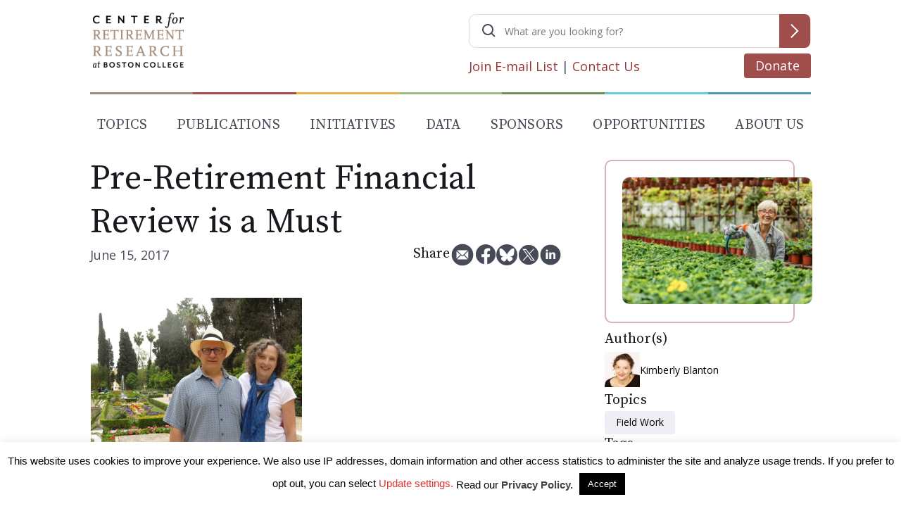

--- FILE ---
content_type: text/html; charset=UTF-8
request_url: https://crr.bc.edu/pre-retirement-financial-review-is-a-must/
body_size: 43982
content:


<!doctype html>
<html lang="en-US" >

<head>
	<meta charset="UTF-8" /><script type="text/javascript">(window.NREUM||(NREUM={})).init={ajax:{deny_list:["bam.nr-data.net"]},feature_flags:["soft_nav"]};(window.NREUM||(NREUM={})).loader_config={licenseKey:"NRJS-3980a6646a1bdfb27a6",applicationID:"1007690477",browserID:"1120379374"};;/*! For license information please see nr-loader-rum-1.308.0.min.js.LICENSE.txt */
(()=>{var e,t,r={163:(e,t,r)=>{"use strict";r.d(t,{j:()=>E});var n=r(384),i=r(1741);var a=r(2555);r(860).K7.genericEvents;const s="experimental.resources",o="register",c=e=>{if(!e||"string"!=typeof e)return!1;try{document.createDocumentFragment().querySelector(e)}catch{return!1}return!0};var d=r(2614),u=r(944),l=r(8122);const f="[data-nr-mask]",g=e=>(0,l.a)(e,(()=>{const e={feature_flags:[],experimental:{allow_registered_children:!1,resources:!1},mask_selector:"*",block_selector:"[data-nr-block]",mask_input_options:{color:!1,date:!1,"datetime-local":!1,email:!1,month:!1,number:!1,range:!1,search:!1,tel:!1,text:!1,time:!1,url:!1,week:!1,textarea:!1,select:!1,password:!0}};return{ajax:{deny_list:void 0,block_internal:!0,enabled:!0,autoStart:!0},api:{get allow_registered_children(){return e.feature_flags.includes(o)||e.experimental.allow_registered_children},set allow_registered_children(t){e.experimental.allow_registered_children=t},duplicate_registered_data:!1},browser_consent_mode:{enabled:!1},distributed_tracing:{enabled:void 0,exclude_newrelic_header:void 0,cors_use_newrelic_header:void 0,cors_use_tracecontext_headers:void 0,allowed_origins:void 0},get feature_flags(){return e.feature_flags},set feature_flags(t){e.feature_flags=t},generic_events:{enabled:!0,autoStart:!0},harvest:{interval:30},jserrors:{enabled:!0,autoStart:!0},logging:{enabled:!0,autoStart:!0},metrics:{enabled:!0,autoStart:!0},obfuscate:void 0,page_action:{enabled:!0},page_view_event:{enabled:!0,autoStart:!0},page_view_timing:{enabled:!0,autoStart:!0},performance:{capture_marks:!1,capture_measures:!1,capture_detail:!0,resources:{get enabled(){return e.feature_flags.includes(s)||e.experimental.resources},set enabled(t){e.experimental.resources=t},asset_types:[],first_party_domains:[],ignore_newrelic:!0}},privacy:{cookies_enabled:!0},proxy:{assets:void 0,beacon:void 0},session:{expiresMs:d.wk,inactiveMs:d.BB},session_replay:{autoStart:!0,enabled:!1,preload:!1,sampling_rate:10,error_sampling_rate:100,collect_fonts:!1,inline_images:!1,fix_stylesheets:!0,mask_all_inputs:!0,get mask_text_selector(){return e.mask_selector},set mask_text_selector(t){c(t)?e.mask_selector="".concat(t,",").concat(f):""===t||null===t?e.mask_selector=f:(0,u.R)(5,t)},get block_class(){return"nr-block"},get ignore_class(){return"nr-ignore"},get mask_text_class(){return"nr-mask"},get block_selector(){return e.block_selector},set block_selector(t){c(t)?e.block_selector+=",".concat(t):""!==t&&(0,u.R)(6,t)},get mask_input_options(){return e.mask_input_options},set mask_input_options(t){t&&"object"==typeof t?e.mask_input_options={...t,password:!0}:(0,u.R)(7,t)}},session_trace:{enabled:!0,autoStart:!0},soft_navigations:{enabled:!0,autoStart:!0},spa:{enabled:!0,autoStart:!0},ssl:void 0,user_actions:{enabled:!0,elementAttributes:["id","className","tagName","type"]}}})());var p=r(6154),m=r(9324);let h=0;const v={buildEnv:m.F3,distMethod:m.Xs,version:m.xv,originTime:p.WN},b={consented:!1},y={appMetadata:{},get consented(){return this.session?.state?.consent||b.consented},set consented(e){b.consented=e},customTransaction:void 0,denyList:void 0,disabled:!1,harvester:void 0,isolatedBacklog:!1,isRecording:!1,loaderType:void 0,maxBytes:3e4,obfuscator:void 0,onerror:void 0,ptid:void 0,releaseIds:{},session:void 0,timeKeeper:void 0,registeredEntities:[],jsAttributesMetadata:{bytes:0},get harvestCount(){return++h}},_=e=>{const t=(0,l.a)(e,y),r=Object.keys(v).reduce((e,t)=>(e[t]={value:v[t],writable:!1,configurable:!0,enumerable:!0},e),{});return Object.defineProperties(t,r)};var w=r(5701);const x=e=>{const t=e.startsWith("http");e+="/",r.p=t?e:"https://"+e};var R=r(7836),k=r(3241);const A={accountID:void 0,trustKey:void 0,agentID:void 0,licenseKey:void 0,applicationID:void 0,xpid:void 0},S=e=>(0,l.a)(e,A),T=new Set;function E(e,t={},r,s){let{init:o,info:c,loader_config:d,runtime:u={},exposed:l=!0}=t;if(!c){const e=(0,n.pV)();o=e.init,c=e.info,d=e.loader_config}e.init=g(o||{}),e.loader_config=S(d||{}),c.jsAttributes??={},p.bv&&(c.jsAttributes.isWorker=!0),e.info=(0,a.D)(c);const f=e.init,m=[c.beacon,c.errorBeacon];T.has(e.agentIdentifier)||(f.proxy.assets&&(x(f.proxy.assets),m.push(f.proxy.assets)),f.proxy.beacon&&m.push(f.proxy.beacon),e.beacons=[...m],function(e){const t=(0,n.pV)();Object.getOwnPropertyNames(i.W.prototype).forEach(r=>{const n=i.W.prototype[r];if("function"!=typeof n||"constructor"===n)return;let a=t[r];e[r]&&!1!==e.exposed&&"micro-agent"!==e.runtime?.loaderType&&(t[r]=(...t)=>{const n=e[r](...t);return a?a(...t):n})})}(e),(0,n.US)("activatedFeatures",w.B)),u.denyList=[...f.ajax.deny_list||[],...f.ajax.block_internal?m:[]],u.ptid=e.agentIdentifier,u.loaderType=r,e.runtime=_(u),T.has(e.agentIdentifier)||(e.ee=R.ee.get(e.agentIdentifier),e.exposed=l,(0,k.W)({agentIdentifier:e.agentIdentifier,drained:!!w.B?.[e.agentIdentifier],type:"lifecycle",name:"initialize",feature:void 0,data:e.config})),T.add(e.agentIdentifier)}},384:(e,t,r)=>{"use strict";r.d(t,{NT:()=>s,US:()=>u,Zm:()=>o,bQ:()=>d,dV:()=>c,pV:()=>l});var n=r(6154),i=r(1863),a=r(1910);const s={beacon:"bam.nr-data.net",errorBeacon:"bam.nr-data.net"};function o(){return n.gm.NREUM||(n.gm.NREUM={}),void 0===n.gm.newrelic&&(n.gm.newrelic=n.gm.NREUM),n.gm.NREUM}function c(){let e=o();return e.o||(e.o={ST:n.gm.setTimeout,SI:n.gm.setImmediate||n.gm.setInterval,CT:n.gm.clearTimeout,XHR:n.gm.XMLHttpRequest,REQ:n.gm.Request,EV:n.gm.Event,PR:n.gm.Promise,MO:n.gm.MutationObserver,FETCH:n.gm.fetch,WS:n.gm.WebSocket},(0,a.i)(...Object.values(e.o))),e}function d(e,t){let r=o();r.initializedAgents??={},t.initializedAt={ms:(0,i.t)(),date:new Date},r.initializedAgents[e]=t}function u(e,t){o()[e]=t}function l(){return function(){let e=o();const t=e.info||{};e.info={beacon:s.beacon,errorBeacon:s.errorBeacon,...t}}(),function(){let e=o();const t=e.init||{};e.init={...t}}(),c(),function(){let e=o();const t=e.loader_config||{};e.loader_config={...t}}(),o()}},782:(e,t,r)=>{"use strict";r.d(t,{T:()=>n});const n=r(860).K7.pageViewTiming},860:(e,t,r)=>{"use strict";r.d(t,{$J:()=>u,K7:()=>c,P3:()=>d,XX:()=>i,Yy:()=>o,df:()=>a,qY:()=>n,v4:()=>s});const n="events",i="jserrors",a="browser/blobs",s="rum",o="browser/logs",c={ajax:"ajax",genericEvents:"generic_events",jserrors:i,logging:"logging",metrics:"metrics",pageAction:"page_action",pageViewEvent:"page_view_event",pageViewTiming:"page_view_timing",sessionReplay:"session_replay",sessionTrace:"session_trace",softNav:"soft_navigations",spa:"spa"},d={[c.pageViewEvent]:1,[c.pageViewTiming]:2,[c.metrics]:3,[c.jserrors]:4,[c.spa]:5,[c.ajax]:6,[c.sessionTrace]:7,[c.softNav]:8,[c.sessionReplay]:9,[c.logging]:10,[c.genericEvents]:11},u={[c.pageViewEvent]:s,[c.pageViewTiming]:n,[c.ajax]:n,[c.spa]:n,[c.softNav]:n,[c.metrics]:i,[c.jserrors]:i,[c.sessionTrace]:a,[c.sessionReplay]:a,[c.logging]:o,[c.genericEvents]:"ins"}},944:(e,t,r)=>{"use strict";r.d(t,{R:()=>i});var n=r(3241);function i(e,t){"function"==typeof console.debug&&(console.debug("New Relic Warning: https://github.com/newrelic/newrelic-browser-agent/blob/main/docs/warning-codes.md#".concat(e),t),(0,n.W)({agentIdentifier:null,drained:null,type:"data",name:"warn",feature:"warn",data:{code:e,secondary:t}}))}},1687:(e,t,r)=>{"use strict";r.d(t,{Ak:()=>d,Ze:()=>f,x3:()=>u});var n=r(3241),i=r(7836),a=r(3606),s=r(860),o=r(2646);const c={};function d(e,t){const r={staged:!1,priority:s.P3[t]||0};l(e),c[e].get(t)||c[e].set(t,r)}function u(e,t){e&&c[e]&&(c[e].get(t)&&c[e].delete(t),p(e,t,!1),c[e].size&&g(e))}function l(e){if(!e)throw new Error("agentIdentifier required");c[e]||(c[e]=new Map)}function f(e="",t="feature",r=!1){if(l(e),!e||!c[e].get(t)||r)return p(e,t);c[e].get(t).staged=!0,g(e)}function g(e){const t=Array.from(c[e]);t.every(([e,t])=>t.staged)&&(t.sort((e,t)=>e[1].priority-t[1].priority),t.forEach(([t])=>{c[e].delete(t),p(e,t)}))}function p(e,t,r=!0){const s=e?i.ee.get(e):i.ee,c=a.i.handlers;if(!s.aborted&&s.backlog&&c){if((0,n.W)({agentIdentifier:e,type:"lifecycle",name:"drain",feature:t}),r){const e=s.backlog[t],r=c[t];if(r){for(let t=0;e&&t<e.length;++t)m(e[t],r);Object.entries(r).forEach(([e,t])=>{Object.values(t||{}).forEach(t=>{t[0]?.on&&t[0]?.context()instanceof o.y&&t[0].on(e,t[1])})})}}s.isolatedBacklog||delete c[t],s.backlog[t]=null,s.emit("drain-"+t,[])}}function m(e,t){var r=e[1];Object.values(t[r]||{}).forEach(t=>{var r=e[0];if(t[0]===r){var n=t[1],i=e[3],a=e[2];n.apply(i,a)}})}},1738:(e,t,r)=>{"use strict";r.d(t,{U:()=>g,Y:()=>f});var n=r(3241),i=r(9908),a=r(1863),s=r(944),o=r(5701),c=r(3969),d=r(8362),u=r(860),l=r(4261);function f(e,t,r,a){const f=a||r;!f||f[e]&&f[e]!==d.d.prototype[e]||(f[e]=function(){(0,i.p)(c.xV,["API/"+e+"/called"],void 0,u.K7.metrics,r.ee),(0,n.W)({agentIdentifier:r.agentIdentifier,drained:!!o.B?.[r.agentIdentifier],type:"data",name:"api",feature:l.Pl+e,data:{}});try{return t.apply(this,arguments)}catch(e){(0,s.R)(23,e)}})}function g(e,t,r,n,s){const o=e.info;null===r?delete o.jsAttributes[t]:o.jsAttributes[t]=r,(s||null===r)&&(0,i.p)(l.Pl+n,[(0,a.t)(),t,r],void 0,"session",e.ee)}},1741:(e,t,r)=>{"use strict";r.d(t,{W:()=>a});var n=r(944),i=r(4261);class a{#e(e,...t){if(this[e]!==a.prototype[e])return this[e](...t);(0,n.R)(35,e)}addPageAction(e,t){return this.#e(i.hG,e,t)}register(e){return this.#e(i.eY,e)}recordCustomEvent(e,t){return this.#e(i.fF,e,t)}setPageViewName(e,t){return this.#e(i.Fw,e,t)}setCustomAttribute(e,t,r){return this.#e(i.cD,e,t,r)}noticeError(e,t){return this.#e(i.o5,e,t)}setUserId(e,t=!1){return this.#e(i.Dl,e,t)}setApplicationVersion(e){return this.#e(i.nb,e)}setErrorHandler(e){return this.#e(i.bt,e)}addRelease(e,t){return this.#e(i.k6,e,t)}log(e,t){return this.#e(i.$9,e,t)}start(){return this.#e(i.d3)}finished(e){return this.#e(i.BL,e)}recordReplay(){return this.#e(i.CH)}pauseReplay(){return this.#e(i.Tb)}addToTrace(e){return this.#e(i.U2,e)}setCurrentRouteName(e){return this.#e(i.PA,e)}interaction(e){return this.#e(i.dT,e)}wrapLogger(e,t,r){return this.#e(i.Wb,e,t,r)}measure(e,t){return this.#e(i.V1,e,t)}consent(e){return this.#e(i.Pv,e)}}},1863:(e,t,r)=>{"use strict";function n(){return Math.floor(performance.now())}r.d(t,{t:()=>n})},1910:(e,t,r)=>{"use strict";r.d(t,{i:()=>a});var n=r(944);const i=new Map;function a(...e){return e.every(e=>{if(i.has(e))return i.get(e);const t="function"==typeof e?e.toString():"",r=t.includes("[native code]"),a=t.includes("nrWrapper");return r||a||(0,n.R)(64,e?.name||t),i.set(e,r),r})}},2555:(e,t,r)=>{"use strict";r.d(t,{D:()=>o,f:()=>s});var n=r(384),i=r(8122);const a={beacon:n.NT.beacon,errorBeacon:n.NT.errorBeacon,licenseKey:void 0,applicationID:void 0,sa:void 0,queueTime:void 0,applicationTime:void 0,ttGuid:void 0,user:void 0,account:void 0,product:void 0,extra:void 0,jsAttributes:{},userAttributes:void 0,atts:void 0,transactionName:void 0,tNamePlain:void 0};function s(e){try{return!!e.licenseKey&&!!e.errorBeacon&&!!e.applicationID}catch(e){return!1}}const o=e=>(0,i.a)(e,a)},2614:(e,t,r)=>{"use strict";r.d(t,{BB:()=>s,H3:()=>n,g:()=>d,iL:()=>c,tS:()=>o,uh:()=>i,wk:()=>a});const n="NRBA",i="SESSION",a=144e5,s=18e5,o={STARTED:"session-started",PAUSE:"session-pause",RESET:"session-reset",RESUME:"session-resume",UPDATE:"session-update"},c={SAME_TAB:"same-tab",CROSS_TAB:"cross-tab"},d={OFF:0,FULL:1,ERROR:2}},2646:(e,t,r)=>{"use strict";r.d(t,{y:()=>n});class n{constructor(e){this.contextId=e}}},2843:(e,t,r)=>{"use strict";r.d(t,{G:()=>a,u:()=>i});var n=r(3878);function i(e,t=!1,r,i){(0,n.DD)("visibilitychange",function(){if(t)return void("hidden"===document.visibilityState&&e());e(document.visibilityState)},r,i)}function a(e,t,r){(0,n.sp)("pagehide",e,t,r)}},3241:(e,t,r)=>{"use strict";r.d(t,{W:()=>a});var n=r(6154);const i="newrelic";function a(e={}){try{n.gm.dispatchEvent(new CustomEvent(i,{detail:e}))}catch(e){}}},3606:(e,t,r)=>{"use strict";r.d(t,{i:()=>a});var n=r(9908);a.on=s;var i=a.handlers={};function a(e,t,r,a){s(a||n.d,i,e,t,r)}function s(e,t,r,i,a){a||(a="feature"),e||(e=n.d);var s=t[a]=t[a]||{};(s[r]=s[r]||[]).push([e,i])}},3878:(e,t,r)=>{"use strict";function n(e,t){return{capture:e,passive:!1,signal:t}}function i(e,t,r=!1,i){window.addEventListener(e,t,n(r,i))}function a(e,t,r=!1,i){document.addEventListener(e,t,n(r,i))}r.d(t,{DD:()=>a,jT:()=>n,sp:()=>i})},3969:(e,t,r)=>{"use strict";r.d(t,{TZ:()=>n,XG:()=>o,rs:()=>i,xV:()=>s,z_:()=>a});const n=r(860).K7.metrics,i="sm",a="cm",s="storeSupportabilityMetrics",o="storeEventMetrics"},4234:(e,t,r)=>{"use strict";r.d(t,{W:()=>a});var n=r(7836),i=r(1687);class a{constructor(e,t){this.agentIdentifier=e,this.ee=n.ee.get(e),this.featureName=t,this.blocked=!1}deregisterDrain(){(0,i.x3)(this.agentIdentifier,this.featureName)}}},4261:(e,t,r)=>{"use strict";r.d(t,{$9:()=>d,BL:()=>o,CH:()=>g,Dl:()=>_,Fw:()=>y,PA:()=>h,Pl:()=>n,Pv:()=>k,Tb:()=>l,U2:()=>a,V1:()=>R,Wb:()=>x,bt:()=>b,cD:()=>v,d3:()=>w,dT:()=>c,eY:()=>p,fF:()=>f,hG:()=>i,k6:()=>s,nb:()=>m,o5:()=>u});const n="api-",i="addPageAction",a="addToTrace",s="addRelease",o="finished",c="interaction",d="log",u="noticeError",l="pauseReplay",f="recordCustomEvent",g="recordReplay",p="register",m="setApplicationVersion",h="setCurrentRouteName",v="setCustomAttribute",b="setErrorHandler",y="setPageViewName",_="setUserId",w="start",x="wrapLogger",R="measure",k="consent"},5289:(e,t,r)=>{"use strict";r.d(t,{GG:()=>s,Qr:()=>c,sB:()=>o});var n=r(3878),i=r(6389);function a(){return"undefined"==typeof document||"complete"===document.readyState}function s(e,t){if(a())return e();const r=(0,i.J)(e),s=setInterval(()=>{a()&&(clearInterval(s),r())},500);(0,n.sp)("load",r,t)}function o(e){if(a())return e();(0,n.DD)("DOMContentLoaded",e)}function c(e){if(a())return e();(0,n.sp)("popstate",e)}},5607:(e,t,r)=>{"use strict";r.d(t,{W:()=>n});const n=(0,r(9566).bz)()},5701:(e,t,r)=>{"use strict";r.d(t,{B:()=>a,t:()=>s});var n=r(3241);const i=new Set,a={};function s(e,t){const r=t.agentIdentifier;a[r]??={},e&&"object"==typeof e&&(i.has(r)||(t.ee.emit("rumresp",[e]),a[r]=e,i.add(r),(0,n.W)({agentIdentifier:r,loaded:!0,drained:!0,type:"lifecycle",name:"load",feature:void 0,data:e})))}},6154:(e,t,r)=>{"use strict";r.d(t,{OF:()=>c,RI:()=>i,WN:()=>u,bv:()=>a,eN:()=>l,gm:()=>s,mw:()=>o,sb:()=>d});var n=r(1863);const i="undefined"!=typeof window&&!!window.document,a="undefined"!=typeof WorkerGlobalScope&&("undefined"!=typeof self&&self instanceof WorkerGlobalScope&&self.navigator instanceof WorkerNavigator||"undefined"!=typeof globalThis&&globalThis instanceof WorkerGlobalScope&&globalThis.navigator instanceof WorkerNavigator),s=i?window:"undefined"!=typeof WorkerGlobalScope&&("undefined"!=typeof self&&self instanceof WorkerGlobalScope&&self||"undefined"!=typeof globalThis&&globalThis instanceof WorkerGlobalScope&&globalThis),o=Boolean("hidden"===s?.document?.visibilityState),c=/iPad|iPhone|iPod/.test(s.navigator?.userAgent),d=c&&"undefined"==typeof SharedWorker,u=((()=>{const e=s.navigator?.userAgent?.match(/Firefox[/\s](\d+\.\d+)/);Array.isArray(e)&&e.length>=2&&e[1]})(),Date.now()-(0,n.t)()),l=()=>"undefined"!=typeof PerformanceNavigationTiming&&s?.performance?.getEntriesByType("navigation")?.[0]?.responseStart},6389:(e,t,r)=>{"use strict";function n(e,t=500,r={}){const n=r?.leading||!1;let i;return(...r)=>{n&&void 0===i&&(e.apply(this,r),i=setTimeout(()=>{i=clearTimeout(i)},t)),n||(clearTimeout(i),i=setTimeout(()=>{e.apply(this,r)},t))}}function i(e){let t=!1;return(...r)=>{t||(t=!0,e.apply(this,r))}}r.d(t,{J:()=>i,s:()=>n})},6630:(e,t,r)=>{"use strict";r.d(t,{T:()=>n});const n=r(860).K7.pageViewEvent},7699:(e,t,r)=>{"use strict";r.d(t,{It:()=>a,KC:()=>o,No:()=>i,qh:()=>s});var n=r(860);const i=16e3,a=1e6,s="SESSION_ERROR",o={[n.K7.logging]:!0,[n.K7.genericEvents]:!1,[n.K7.jserrors]:!1,[n.K7.ajax]:!1}},7836:(e,t,r)=>{"use strict";r.d(t,{P:()=>o,ee:()=>c});var n=r(384),i=r(8990),a=r(2646),s=r(5607);const o="nr@context:".concat(s.W),c=function e(t,r){var n={},s={},u={},l=!1;try{l=16===r.length&&d.initializedAgents?.[r]?.runtime.isolatedBacklog}catch(e){}var f={on:p,addEventListener:p,removeEventListener:function(e,t){var r=n[e];if(!r)return;for(var i=0;i<r.length;i++)r[i]===t&&r.splice(i,1)},emit:function(e,r,n,i,a){!1!==a&&(a=!0);if(c.aborted&&!i)return;t&&a&&t.emit(e,r,n);var o=g(n);m(e).forEach(e=>{e.apply(o,r)});var d=v()[s[e]];d&&d.push([f,e,r,o]);return o},get:h,listeners:m,context:g,buffer:function(e,t){const r=v();if(t=t||"feature",f.aborted)return;Object.entries(e||{}).forEach(([e,n])=>{s[n]=t,t in r||(r[t]=[])})},abort:function(){f._aborted=!0,Object.keys(f.backlog).forEach(e=>{delete f.backlog[e]})},isBuffering:function(e){return!!v()[s[e]]},debugId:r,backlog:l?{}:t&&"object"==typeof t.backlog?t.backlog:{},isolatedBacklog:l};return Object.defineProperty(f,"aborted",{get:()=>{let e=f._aborted||!1;return e||(t&&(e=t.aborted),e)}}),f;function g(e){return e&&e instanceof a.y?e:e?(0,i.I)(e,o,()=>new a.y(o)):new a.y(o)}function p(e,t){n[e]=m(e).concat(t)}function m(e){return n[e]||[]}function h(t){return u[t]=u[t]||e(f,t)}function v(){return f.backlog}}(void 0,"globalEE"),d=(0,n.Zm)();d.ee||(d.ee=c)},8122:(e,t,r)=>{"use strict";r.d(t,{a:()=>i});var n=r(944);function i(e,t){try{if(!e||"object"!=typeof e)return(0,n.R)(3);if(!t||"object"!=typeof t)return(0,n.R)(4);const r=Object.create(Object.getPrototypeOf(t),Object.getOwnPropertyDescriptors(t)),a=0===Object.keys(r).length?e:r;for(let s in a)if(void 0!==e[s])try{if(null===e[s]){r[s]=null;continue}Array.isArray(e[s])&&Array.isArray(t[s])?r[s]=Array.from(new Set([...e[s],...t[s]])):"object"==typeof e[s]&&"object"==typeof t[s]?r[s]=i(e[s],t[s]):r[s]=e[s]}catch(e){r[s]||(0,n.R)(1,e)}return r}catch(e){(0,n.R)(2,e)}}},8362:(e,t,r)=>{"use strict";r.d(t,{d:()=>a});var n=r(9566),i=r(1741);class a extends i.W{agentIdentifier=(0,n.LA)(16)}},8374:(e,t,r)=>{r.nc=(()=>{try{return document?.currentScript?.nonce}catch(e){}return""})()},8990:(e,t,r)=>{"use strict";r.d(t,{I:()=>i});var n=Object.prototype.hasOwnProperty;function i(e,t,r){if(n.call(e,t))return e[t];var i=r();if(Object.defineProperty&&Object.keys)try{return Object.defineProperty(e,t,{value:i,writable:!0,enumerable:!1}),i}catch(e){}return e[t]=i,i}},9324:(e,t,r)=>{"use strict";r.d(t,{F3:()=>i,Xs:()=>a,xv:()=>n});const n="1.308.0",i="PROD",a="CDN"},9566:(e,t,r)=>{"use strict";r.d(t,{LA:()=>o,bz:()=>s});var n=r(6154);const i="xxxxxxxx-xxxx-4xxx-yxxx-xxxxxxxxxxxx";function a(e,t){return e?15&e[t]:16*Math.random()|0}function s(){const e=n.gm?.crypto||n.gm?.msCrypto;let t,r=0;return e&&e.getRandomValues&&(t=e.getRandomValues(new Uint8Array(30))),i.split("").map(e=>"x"===e?a(t,r++).toString(16):"y"===e?(3&a()|8).toString(16):e).join("")}function o(e){const t=n.gm?.crypto||n.gm?.msCrypto;let r,i=0;t&&t.getRandomValues&&(r=t.getRandomValues(new Uint8Array(e)));const s=[];for(var o=0;o<e;o++)s.push(a(r,i++).toString(16));return s.join("")}},9908:(e,t,r)=>{"use strict";r.d(t,{d:()=>n,p:()=>i});var n=r(7836).ee.get("handle");function i(e,t,r,i,a){a?(a.buffer([e],i),a.emit(e,t,r)):(n.buffer([e],i),n.emit(e,t,r))}}},n={};function i(e){var t=n[e];if(void 0!==t)return t.exports;var a=n[e]={exports:{}};return r[e](a,a.exports,i),a.exports}i.m=r,i.d=(e,t)=>{for(var r in t)i.o(t,r)&&!i.o(e,r)&&Object.defineProperty(e,r,{enumerable:!0,get:t[r]})},i.f={},i.e=e=>Promise.all(Object.keys(i.f).reduce((t,r)=>(i.f[r](e,t),t),[])),i.u=e=>"nr-rum-1.308.0.min.js",i.o=(e,t)=>Object.prototype.hasOwnProperty.call(e,t),e={},t="NRBA-1.308.0.PROD:",i.l=(r,n,a,s)=>{if(e[r])e[r].push(n);else{var o,c;if(void 0!==a)for(var d=document.getElementsByTagName("script"),u=0;u<d.length;u++){var l=d[u];if(l.getAttribute("src")==r||l.getAttribute("data-webpack")==t+a){o=l;break}}if(!o){c=!0;var f={296:"sha512-+MIMDsOcckGXa1EdWHqFNv7P+JUkd5kQwCBr3KE6uCvnsBNUrdSt4a/3/L4j4TxtnaMNjHpza2/erNQbpacJQA=="};(o=document.createElement("script")).charset="utf-8",i.nc&&o.setAttribute("nonce",i.nc),o.setAttribute("data-webpack",t+a),o.src=r,0!==o.src.indexOf(window.location.origin+"/")&&(o.crossOrigin="anonymous"),f[s]&&(o.integrity=f[s])}e[r]=[n];var g=(t,n)=>{o.onerror=o.onload=null,clearTimeout(p);var i=e[r];if(delete e[r],o.parentNode&&o.parentNode.removeChild(o),i&&i.forEach(e=>e(n)),t)return t(n)},p=setTimeout(g.bind(null,void 0,{type:"timeout",target:o}),12e4);o.onerror=g.bind(null,o.onerror),o.onload=g.bind(null,o.onload),c&&document.head.appendChild(o)}},i.r=e=>{"undefined"!=typeof Symbol&&Symbol.toStringTag&&Object.defineProperty(e,Symbol.toStringTag,{value:"Module"}),Object.defineProperty(e,"__esModule",{value:!0})},i.p="https://js-agent.newrelic.com/",(()=>{var e={374:0,840:0};i.f.j=(t,r)=>{var n=i.o(e,t)?e[t]:void 0;if(0!==n)if(n)r.push(n[2]);else{var a=new Promise((r,i)=>n=e[t]=[r,i]);r.push(n[2]=a);var s=i.p+i.u(t),o=new Error;i.l(s,r=>{if(i.o(e,t)&&(0!==(n=e[t])&&(e[t]=void 0),n)){var a=r&&("load"===r.type?"missing":r.type),s=r&&r.target&&r.target.src;o.message="Loading chunk "+t+" failed: ("+a+": "+s+")",o.name="ChunkLoadError",o.type=a,o.request=s,n[1](o)}},"chunk-"+t,t)}};var t=(t,r)=>{var n,a,[s,o,c]=r,d=0;if(s.some(t=>0!==e[t])){for(n in o)i.o(o,n)&&(i.m[n]=o[n]);if(c)c(i)}for(t&&t(r);d<s.length;d++)a=s[d],i.o(e,a)&&e[a]&&e[a][0](),e[a]=0},r=self["webpackChunk:NRBA-1.308.0.PROD"]=self["webpackChunk:NRBA-1.308.0.PROD"]||[];r.forEach(t.bind(null,0)),r.push=t.bind(null,r.push.bind(r))})(),(()=>{"use strict";i(8374);var e=i(8362),t=i(860);const r=Object.values(t.K7);var n=i(163);var a=i(9908),s=i(1863),o=i(4261),c=i(1738);var d=i(1687),u=i(4234),l=i(5289),f=i(6154),g=i(944),p=i(384);const m=e=>f.RI&&!0===e?.privacy.cookies_enabled;function h(e){return!!(0,p.dV)().o.MO&&m(e)&&!0===e?.session_trace.enabled}var v=i(6389),b=i(7699);class y extends u.W{constructor(e,t){super(e.agentIdentifier,t),this.agentRef=e,this.abortHandler=void 0,this.featAggregate=void 0,this.loadedSuccessfully=void 0,this.onAggregateImported=new Promise(e=>{this.loadedSuccessfully=e}),this.deferred=Promise.resolve(),!1===e.init[this.featureName].autoStart?this.deferred=new Promise((t,r)=>{this.ee.on("manual-start-all",(0,v.J)(()=>{(0,d.Ak)(e.agentIdentifier,this.featureName),t()}))}):(0,d.Ak)(e.agentIdentifier,t)}importAggregator(e,t,r={}){if(this.featAggregate)return;const n=async()=>{let n;await this.deferred;try{if(m(e.init)){const{setupAgentSession:t}=await i.e(296).then(i.bind(i,3305));n=t(e)}}catch(e){(0,g.R)(20,e),this.ee.emit("internal-error",[e]),(0,a.p)(b.qh,[e],void 0,this.featureName,this.ee)}try{if(!this.#t(this.featureName,n,e.init))return(0,d.Ze)(this.agentIdentifier,this.featureName),void this.loadedSuccessfully(!1);const{Aggregate:i}=await t();this.featAggregate=new i(e,r),e.runtime.harvester.initializedAggregates.push(this.featAggregate),this.loadedSuccessfully(!0)}catch(e){(0,g.R)(34,e),this.abortHandler?.(),(0,d.Ze)(this.agentIdentifier,this.featureName,!0),this.loadedSuccessfully(!1),this.ee&&this.ee.abort()}};f.RI?(0,l.GG)(()=>n(),!0):n()}#t(e,r,n){if(this.blocked)return!1;switch(e){case t.K7.sessionReplay:return h(n)&&!!r;case t.K7.sessionTrace:return!!r;default:return!0}}}var _=i(6630),w=i(2614),x=i(3241);class R extends y{static featureName=_.T;constructor(e){var t;super(e,_.T),this.setupInspectionEvents(e.agentIdentifier),t=e,(0,c.Y)(o.Fw,function(e,r){"string"==typeof e&&("/"!==e.charAt(0)&&(e="/"+e),t.runtime.customTransaction=(r||"http://custom.transaction")+e,(0,a.p)(o.Pl+o.Fw,[(0,s.t)()],void 0,void 0,t.ee))},t),this.importAggregator(e,()=>i.e(296).then(i.bind(i,3943)))}setupInspectionEvents(e){const t=(t,r)=>{t&&(0,x.W)({agentIdentifier:e,timeStamp:t.timeStamp,loaded:"complete"===t.target.readyState,type:"window",name:r,data:t.target.location+""})};(0,l.sB)(e=>{t(e,"DOMContentLoaded")}),(0,l.GG)(e=>{t(e,"load")}),(0,l.Qr)(e=>{t(e,"navigate")}),this.ee.on(w.tS.UPDATE,(t,r)=>{(0,x.W)({agentIdentifier:e,type:"lifecycle",name:"session",data:r})})}}class k extends e.d{constructor(e){var t;(super(),f.gm)?(this.features={},(0,p.bQ)(this.agentIdentifier,this),this.desiredFeatures=new Set(e.features||[]),this.desiredFeatures.add(R),(0,n.j)(this,e,e.loaderType||"agent"),t=this,(0,c.Y)(o.cD,function(e,r,n=!1){if("string"==typeof e){if(["string","number","boolean"].includes(typeof r)||null===r)return(0,c.U)(t,e,r,o.cD,n);(0,g.R)(40,typeof r)}else(0,g.R)(39,typeof e)},t),function(e){(0,c.Y)(o.Dl,function(t,r=!1){if("string"!=typeof t&&null!==t)return void(0,g.R)(41,typeof t);const n=e.info.jsAttributes["enduser.id"];r&&null!=n&&n!==t?(0,a.p)(o.Pl+"setUserIdAndResetSession",[t],void 0,"session",e.ee):(0,c.U)(e,"enduser.id",t,o.Dl,!0)},e)}(this),function(e){(0,c.Y)(o.nb,function(t){if("string"==typeof t||null===t)return(0,c.U)(e,"application.version",t,o.nb,!1);(0,g.R)(42,typeof t)},e)}(this),function(e){(0,c.Y)(o.d3,function(){e.ee.emit("manual-start-all")},e)}(this),function(e){(0,c.Y)(o.Pv,function(t=!0){if("boolean"==typeof t){if((0,a.p)(o.Pl+o.Pv,[t],void 0,"session",e.ee),e.runtime.consented=t,t){const t=e.features.page_view_event;t.onAggregateImported.then(e=>{const r=t.featAggregate;e&&!r.sentRum&&r.sendRum()})}}else(0,g.R)(65,typeof t)},e)}(this),this.run()):(0,g.R)(21)}get config(){return{info:this.info,init:this.init,loader_config:this.loader_config,runtime:this.runtime}}get api(){return this}run(){try{const e=function(e){const t={};return r.forEach(r=>{t[r]=!!e[r]?.enabled}),t}(this.init),n=[...this.desiredFeatures];n.sort((e,r)=>t.P3[e.featureName]-t.P3[r.featureName]),n.forEach(r=>{if(!e[r.featureName]&&r.featureName!==t.K7.pageViewEvent)return;if(r.featureName===t.K7.spa)return void(0,g.R)(67);const n=function(e){switch(e){case t.K7.ajax:return[t.K7.jserrors];case t.K7.sessionTrace:return[t.K7.ajax,t.K7.pageViewEvent];case t.K7.sessionReplay:return[t.K7.sessionTrace];case t.K7.pageViewTiming:return[t.K7.pageViewEvent];default:return[]}}(r.featureName).filter(e=>!(e in this.features));n.length>0&&(0,g.R)(36,{targetFeature:r.featureName,missingDependencies:n}),this.features[r.featureName]=new r(this)})}catch(e){(0,g.R)(22,e);for(const e in this.features)this.features[e].abortHandler?.();const t=(0,p.Zm)();delete t.initializedAgents[this.agentIdentifier]?.features,delete this.sharedAggregator;return t.ee.get(this.agentIdentifier).abort(),!1}}}var A=i(2843),S=i(782);class T extends y{static featureName=S.T;constructor(e){super(e,S.T),f.RI&&((0,A.u)(()=>(0,a.p)("docHidden",[(0,s.t)()],void 0,S.T,this.ee),!0),(0,A.G)(()=>(0,a.p)("winPagehide",[(0,s.t)()],void 0,S.T,this.ee)),this.importAggregator(e,()=>i.e(296).then(i.bind(i,2117))))}}var E=i(3969);class I extends y{static featureName=E.TZ;constructor(e){super(e,E.TZ),f.RI&&document.addEventListener("securitypolicyviolation",e=>{(0,a.p)(E.xV,["Generic/CSPViolation/Detected"],void 0,this.featureName,this.ee)}),this.importAggregator(e,()=>i.e(296).then(i.bind(i,9623)))}}new k({features:[R,T,I],loaderType:"lite"})})()})();</script>
	<meta name="viewport" content="width=device-width, initial-scale=1.0" />
	<meta name="twitter:card" content="summary_large_image">
	<meta property="og:image" content="https://crr.bc.edu/wp-content/uploads/2022/12/iStock-1152703644-640x427.jpg" /><meta property="twitter:image" content="https://crr.bc.edu/wp-content/uploads/2022/12/iStock-1152703644-640x427.jpg" /><meta property="twitter:title" content="Pre-Retirement Financial Review is a Must" /><meta property="twitter:text" content="My husband has taught high school biology for 30 years in Boston and works hard for his students. But he’s nearly 64 and it’s time to think about retiring. Can we afford it? When we retire, will we eventually run through our savings? Is retirement scary – or what? Questions like these are also probably&hellip;" />
	<title>Pre-Retirement Financial Review is a Must &#8211; Center for Retirement Research</title>
<meta name='robots' content='max-image-preview:large' />
	<style>img:is([sizes="auto" i], [sizes^="auto," i]) { contain-intrinsic-size: 3000px 1500px }</style>
	<link rel='dns-prefetch' href='//www.google.com' />
<link rel='dns-prefetch' href='//use.fontawesome.com' />
<link rel="alternate" type="application/rss+xml" title="Center for Retirement Research &raquo; Feed" href="https://crr.bc.edu/feed/" />
<link rel="alternate" type="application/rss+xml" title="Center for Retirement Research &raquo; Comments Feed" href="https://crr.bc.edu/comments/feed/" />
<link rel="alternate" type="application/rss+xml" title="Center for Retirement Research &raquo; Pre-Retirement Financial Review is a Must Comments Feed" href="https://crr.bc.edu/pre-retirement-financial-review-is-a-must/feed/" />
<script>
window._wpemojiSettings = {"baseUrl":"https:\/\/s.w.org\/images\/core\/emoji\/16.0.1\/72x72\/","ext":".png","svgUrl":"https:\/\/s.w.org\/images\/core\/emoji\/16.0.1\/svg\/","svgExt":".svg","source":{"concatemoji":"https:\/\/crr.bc.edu\/wp-includes\/js\/wp-emoji-release.min.js?ver=6.8.2"}};
/*! This file is auto-generated */
!function(s,n){var o,i,e;function c(e){try{var t={supportTests:e,timestamp:(new Date).valueOf()};sessionStorage.setItem(o,JSON.stringify(t))}catch(e){}}function p(e,t,n){e.clearRect(0,0,e.canvas.width,e.canvas.height),e.fillText(t,0,0);var t=new Uint32Array(e.getImageData(0,0,e.canvas.width,e.canvas.height).data),a=(e.clearRect(0,0,e.canvas.width,e.canvas.height),e.fillText(n,0,0),new Uint32Array(e.getImageData(0,0,e.canvas.width,e.canvas.height).data));return t.every(function(e,t){return e===a[t]})}function u(e,t){e.clearRect(0,0,e.canvas.width,e.canvas.height),e.fillText(t,0,0);for(var n=e.getImageData(16,16,1,1),a=0;a<n.data.length;a++)if(0!==n.data[a])return!1;return!0}function f(e,t,n,a){switch(t){case"flag":return n(e,"\ud83c\udff3\ufe0f\u200d\u26a7\ufe0f","\ud83c\udff3\ufe0f\u200b\u26a7\ufe0f")?!1:!n(e,"\ud83c\udde8\ud83c\uddf6","\ud83c\udde8\u200b\ud83c\uddf6")&&!n(e,"\ud83c\udff4\udb40\udc67\udb40\udc62\udb40\udc65\udb40\udc6e\udb40\udc67\udb40\udc7f","\ud83c\udff4\u200b\udb40\udc67\u200b\udb40\udc62\u200b\udb40\udc65\u200b\udb40\udc6e\u200b\udb40\udc67\u200b\udb40\udc7f");case"emoji":return!a(e,"\ud83e\udedf")}return!1}function g(e,t,n,a){var r="undefined"!=typeof WorkerGlobalScope&&self instanceof WorkerGlobalScope?new OffscreenCanvas(300,150):s.createElement("canvas"),o=r.getContext("2d",{willReadFrequently:!0}),i=(o.textBaseline="top",o.font="600 32px Arial",{});return e.forEach(function(e){i[e]=t(o,e,n,a)}),i}function t(e){var t=s.createElement("script");t.src=e,t.defer=!0,s.head.appendChild(t)}"undefined"!=typeof Promise&&(o="wpEmojiSettingsSupports",i=["flag","emoji"],n.supports={everything:!0,everythingExceptFlag:!0},e=new Promise(function(e){s.addEventListener("DOMContentLoaded",e,{once:!0})}),new Promise(function(t){var n=function(){try{var e=JSON.parse(sessionStorage.getItem(o));if("object"==typeof e&&"number"==typeof e.timestamp&&(new Date).valueOf()<e.timestamp+604800&&"object"==typeof e.supportTests)return e.supportTests}catch(e){}return null}();if(!n){if("undefined"!=typeof Worker&&"undefined"!=typeof OffscreenCanvas&&"undefined"!=typeof URL&&URL.createObjectURL&&"undefined"!=typeof Blob)try{var e="postMessage("+g.toString()+"("+[JSON.stringify(i),f.toString(),p.toString(),u.toString()].join(",")+"));",a=new Blob([e],{type:"text/javascript"}),r=new Worker(URL.createObjectURL(a),{name:"wpTestEmojiSupports"});return void(r.onmessage=function(e){c(n=e.data),r.terminate(),t(n)})}catch(e){}c(n=g(i,f,p,u))}t(n)}).then(function(e){for(var t in e)n.supports[t]=e[t],n.supports.everything=n.supports.everything&&n.supports[t],"flag"!==t&&(n.supports.everythingExceptFlag=n.supports.everythingExceptFlag&&n.supports[t]);n.supports.everythingExceptFlag=n.supports.everythingExceptFlag&&!n.supports.flag,n.DOMReady=!1,n.readyCallback=function(){n.DOMReady=!0}}).then(function(){return e}).then(function(){var e;n.supports.everything||(n.readyCallback(),(e=n.source||{}).concatemoji?t(e.concatemoji):e.wpemoji&&e.twemoji&&(t(e.twemoji),t(e.wpemoji)))}))}((window,document),window._wpemojiSettings);
</script>
<link rel='stylesheet' id='wpa-css-css' href='https://crr.bc.edu/wp-content/plugins/wp-attachments/styles/2/wpa.css?ver=6.8.2' media='all' />
<style id='wp-emoji-styles-inline-css'>

	img.wp-smiley, img.emoji {
		display: inline !important;
		border: none !important;
		box-shadow: none !important;
		height: 1em !important;
		width: 1em !important;
		margin: 0 0.07em !important;
		vertical-align: -0.1em !important;
		background: none !important;
		padding: 0 !important;
	}
</style>
<link rel='stylesheet' id='wp-block-library-css' href='https://crr.bc.edu/wp-includes/css/dist/block-library/style.min.css?ver=6.8.2' media='all' />
<style id='wp-block-library-theme-inline-css'>
.wp-block-audio :where(figcaption){color:#555;font-size:13px;text-align:center}.is-dark-theme .wp-block-audio :where(figcaption){color:#ffffffa6}.wp-block-audio{margin:0 0 1em}.wp-block-code{border:1px solid #ccc;border-radius:4px;font-family:Menlo,Consolas,monaco,monospace;padding:.8em 1em}.wp-block-embed :where(figcaption){color:#555;font-size:13px;text-align:center}.is-dark-theme .wp-block-embed :where(figcaption){color:#ffffffa6}.wp-block-embed{margin:0 0 1em}.blocks-gallery-caption{color:#555;font-size:13px;text-align:center}.is-dark-theme .blocks-gallery-caption{color:#ffffffa6}:root :where(.wp-block-image figcaption){color:#555;font-size:13px;text-align:center}.is-dark-theme :root :where(.wp-block-image figcaption){color:#ffffffa6}.wp-block-image{margin:0 0 1em}.wp-block-pullquote{border-bottom:4px solid;border-top:4px solid;color:currentColor;margin-bottom:1.75em}.wp-block-pullquote cite,.wp-block-pullquote footer,.wp-block-pullquote__citation{color:currentColor;font-size:.8125em;font-style:normal;text-transform:uppercase}.wp-block-quote{border-left:.25em solid;margin:0 0 1.75em;padding-left:1em}.wp-block-quote cite,.wp-block-quote footer{color:currentColor;font-size:.8125em;font-style:normal;position:relative}.wp-block-quote:where(.has-text-align-right){border-left:none;border-right:.25em solid;padding-left:0;padding-right:1em}.wp-block-quote:where(.has-text-align-center){border:none;padding-left:0}.wp-block-quote.is-large,.wp-block-quote.is-style-large,.wp-block-quote:where(.is-style-plain){border:none}.wp-block-search .wp-block-search__label{font-weight:700}.wp-block-search__button{border:1px solid #ccc;padding:.375em .625em}:where(.wp-block-group.has-background){padding:1.25em 2.375em}.wp-block-separator.has-css-opacity{opacity:.4}.wp-block-separator{border:none;border-bottom:2px solid;margin-left:auto;margin-right:auto}.wp-block-separator.has-alpha-channel-opacity{opacity:1}.wp-block-separator:not(.is-style-wide):not(.is-style-dots){width:100px}.wp-block-separator.has-background:not(.is-style-dots){border-bottom:none;height:1px}.wp-block-separator.has-background:not(.is-style-wide):not(.is-style-dots){height:2px}.wp-block-table{margin:0 0 1em}.wp-block-table td,.wp-block-table th{word-break:normal}.wp-block-table :where(figcaption){color:#555;font-size:13px;text-align:center}.is-dark-theme .wp-block-table :where(figcaption){color:#ffffffa6}.wp-block-video :where(figcaption){color:#555;font-size:13px;text-align:center}.is-dark-theme .wp-block-video :where(figcaption){color:#ffffffa6}.wp-block-video{margin:0 0 1em}:root :where(.wp-block-template-part.has-background){margin-bottom:0;margin-top:0;padding:1.25em 2.375em}
</style>
<style id='classic-theme-styles-inline-css'>
/*! This file is auto-generated */
.wp-block-button__link{color:#fff;background-color:#32373c;border-radius:9999px;box-shadow:none;text-decoration:none;padding:calc(.667em + 2px) calc(1.333em + 2px);font-size:1.125em}.wp-block-file__button{background:#32373c;color:#fff;text-decoration:none}
</style>
<style id='co-authors-plus-coauthors-style-inline-css'>
.wp-block-co-authors-plus-coauthors.is-layout-flow [class*=wp-block-co-authors-plus]{display:inline}

</style>
<style id='co-authors-plus-avatar-style-inline-css'>
.wp-block-co-authors-plus-avatar :where(img){height:auto;max-width:100%;vertical-align:bottom}.wp-block-co-authors-plus-coauthors.is-layout-flow .wp-block-co-authors-plus-avatar :where(img){vertical-align:middle}.wp-block-co-authors-plus-avatar:is(.alignleft,.alignright){display:table}.wp-block-co-authors-plus-avatar.aligncenter{display:table;margin-inline:auto}

</style>
<style id='co-authors-plus-image-style-inline-css'>
.wp-block-co-authors-plus-image{margin-bottom:0}.wp-block-co-authors-plus-image :where(img){height:auto;max-width:100%;vertical-align:bottom}.wp-block-co-authors-plus-coauthors.is-layout-flow .wp-block-co-authors-plus-image :where(img){vertical-align:middle}.wp-block-co-authors-plus-image:is(.alignfull,.alignwide) :where(img){width:100%}.wp-block-co-authors-plus-image:is(.alignleft,.alignright){display:table}.wp-block-co-authors-plus-image.aligncenter{display:table;margin-inline:auto}

</style>
<style id='global-styles-inline-css'>
:root{--wp--preset--aspect-ratio--square: 1;--wp--preset--aspect-ratio--4-3: 4/3;--wp--preset--aspect-ratio--3-4: 3/4;--wp--preset--aspect-ratio--3-2: 3/2;--wp--preset--aspect-ratio--2-3: 2/3;--wp--preset--aspect-ratio--16-9: 16/9;--wp--preset--aspect-ratio--9-16: 9/16;--wp--preset--color--black: #000000;--wp--preset--color--cyan-bluish-gray: #abb8c3;--wp--preset--color--white: #FFFFFF;--wp--preset--color--pale-pink: #f78da7;--wp--preset--color--vivid-red: #cf2e2e;--wp--preset--color--luminous-vivid-orange: #ff6900;--wp--preset--color--luminous-vivid-amber: #fcb900;--wp--preset--color--light-green-cyan: #7bdcb5;--wp--preset--color--vivid-green-cyan: #00d084;--wp--preset--color--pale-cyan-blue: #8ed1fc;--wp--preset--color--vivid-cyan-blue: #0693e3;--wp--preset--color--vivid-purple: #9b51e0;--wp--preset--color--dark-gray: #28303D;--wp--preset--color--gray: #39414D;--wp--preset--color--green: #D1E4DD;--wp--preset--color--blue: #D1DFE4;--wp--preset--color--purple: #D1D1E4;--wp--preset--color--red: #E4D1D1;--wp--preset--color--orange: #E4DAD1;--wp--preset--color--yellow: #EEEADD;--wp--preset--gradient--vivid-cyan-blue-to-vivid-purple: linear-gradient(135deg,rgba(6,147,227,1) 0%,rgb(155,81,224) 100%);--wp--preset--gradient--light-green-cyan-to-vivid-green-cyan: linear-gradient(135deg,rgb(122,220,180) 0%,rgb(0,208,130) 100%);--wp--preset--gradient--luminous-vivid-amber-to-luminous-vivid-orange: linear-gradient(135deg,rgba(252,185,0,1) 0%,rgba(255,105,0,1) 100%);--wp--preset--gradient--luminous-vivid-orange-to-vivid-red: linear-gradient(135deg,rgba(255,105,0,1) 0%,rgb(207,46,46) 100%);--wp--preset--gradient--very-light-gray-to-cyan-bluish-gray: linear-gradient(135deg,rgb(238,238,238) 0%,rgb(169,184,195) 100%);--wp--preset--gradient--cool-to-warm-spectrum: linear-gradient(135deg,rgb(74,234,220) 0%,rgb(151,120,209) 20%,rgb(207,42,186) 40%,rgb(238,44,130) 60%,rgb(251,105,98) 80%,rgb(254,248,76) 100%);--wp--preset--gradient--blush-light-purple: linear-gradient(135deg,rgb(255,206,236) 0%,rgb(152,150,240) 100%);--wp--preset--gradient--blush-bordeaux: linear-gradient(135deg,rgb(254,205,165) 0%,rgb(254,45,45) 50%,rgb(107,0,62) 100%);--wp--preset--gradient--luminous-dusk: linear-gradient(135deg,rgb(255,203,112) 0%,rgb(199,81,192) 50%,rgb(65,88,208) 100%);--wp--preset--gradient--pale-ocean: linear-gradient(135deg,rgb(255,245,203) 0%,rgb(182,227,212) 50%,rgb(51,167,181) 100%);--wp--preset--gradient--electric-grass: linear-gradient(135deg,rgb(202,248,128) 0%,rgb(113,206,126) 100%);--wp--preset--gradient--midnight: linear-gradient(135deg,rgb(2,3,129) 0%,rgb(40,116,252) 100%);--wp--preset--gradient--purple-to-yellow: linear-gradient(160deg, #D1D1E4 0%, #EEEADD 100%);--wp--preset--gradient--yellow-to-purple: linear-gradient(160deg, #EEEADD 0%, #D1D1E4 100%);--wp--preset--gradient--green-to-yellow: linear-gradient(160deg, #D1E4DD 0%, #EEEADD 100%);--wp--preset--gradient--yellow-to-green: linear-gradient(160deg, #EEEADD 0%, #D1E4DD 100%);--wp--preset--gradient--red-to-yellow: linear-gradient(160deg, #E4D1D1 0%, #EEEADD 100%);--wp--preset--gradient--yellow-to-red: linear-gradient(160deg, #EEEADD 0%, #E4D1D1 100%);--wp--preset--gradient--purple-to-red: linear-gradient(160deg, #D1D1E4 0%, #E4D1D1 100%);--wp--preset--gradient--red-to-purple: linear-gradient(160deg, #E4D1D1 0%, #D1D1E4 100%);--wp--preset--font-size--small: 18px;--wp--preset--font-size--medium: 20px;--wp--preset--font-size--large: 24px;--wp--preset--font-size--x-large: 42px;--wp--preset--font-size--extra-small: 16px;--wp--preset--font-size--normal: 20px;--wp--preset--font-size--extra-large: 40px;--wp--preset--font-size--huge: 96px;--wp--preset--font-size--gigantic: 144px;--wp--preset--spacing--20: 0.44rem;--wp--preset--spacing--30: 0.67rem;--wp--preset--spacing--40: 1rem;--wp--preset--spacing--50: 1.5rem;--wp--preset--spacing--60: 2.25rem;--wp--preset--spacing--70: 3.38rem;--wp--preset--spacing--80: 5.06rem;--wp--preset--shadow--natural: 6px 6px 9px rgba(0, 0, 0, 0.2);--wp--preset--shadow--deep: 12px 12px 50px rgba(0, 0, 0, 0.4);--wp--preset--shadow--sharp: 6px 6px 0px rgba(0, 0, 0, 0.2);--wp--preset--shadow--outlined: 6px 6px 0px -3px rgba(255, 255, 255, 1), 6px 6px rgba(0, 0, 0, 1);--wp--preset--shadow--crisp: 6px 6px 0px rgba(0, 0, 0, 1);}:where(.is-layout-flex){gap: 0.5em;}:where(.is-layout-grid){gap: 0.5em;}body .is-layout-flex{display: flex;}.is-layout-flex{flex-wrap: wrap;align-items: center;}.is-layout-flex > :is(*, div){margin: 0;}body .is-layout-grid{display: grid;}.is-layout-grid > :is(*, div){margin: 0;}:where(.wp-block-columns.is-layout-flex){gap: 2em;}:where(.wp-block-columns.is-layout-grid){gap: 2em;}:where(.wp-block-post-template.is-layout-flex){gap: 1.25em;}:where(.wp-block-post-template.is-layout-grid){gap: 1.25em;}.has-black-color{color: var(--wp--preset--color--black) !important;}.has-cyan-bluish-gray-color{color: var(--wp--preset--color--cyan-bluish-gray) !important;}.has-white-color{color: var(--wp--preset--color--white) !important;}.has-pale-pink-color{color: var(--wp--preset--color--pale-pink) !important;}.has-vivid-red-color{color: var(--wp--preset--color--vivid-red) !important;}.has-luminous-vivid-orange-color{color: var(--wp--preset--color--luminous-vivid-orange) !important;}.has-luminous-vivid-amber-color{color: var(--wp--preset--color--luminous-vivid-amber) !important;}.has-light-green-cyan-color{color: var(--wp--preset--color--light-green-cyan) !important;}.has-vivid-green-cyan-color{color: var(--wp--preset--color--vivid-green-cyan) !important;}.has-pale-cyan-blue-color{color: var(--wp--preset--color--pale-cyan-blue) !important;}.has-vivid-cyan-blue-color{color: var(--wp--preset--color--vivid-cyan-blue) !important;}.has-vivid-purple-color{color: var(--wp--preset--color--vivid-purple) !important;}.has-black-background-color{background-color: var(--wp--preset--color--black) !important;}.has-cyan-bluish-gray-background-color{background-color: var(--wp--preset--color--cyan-bluish-gray) !important;}.has-white-background-color{background-color: var(--wp--preset--color--white) !important;}.has-pale-pink-background-color{background-color: var(--wp--preset--color--pale-pink) !important;}.has-vivid-red-background-color{background-color: var(--wp--preset--color--vivid-red) !important;}.has-luminous-vivid-orange-background-color{background-color: var(--wp--preset--color--luminous-vivid-orange) !important;}.has-luminous-vivid-amber-background-color{background-color: var(--wp--preset--color--luminous-vivid-amber) !important;}.has-light-green-cyan-background-color{background-color: var(--wp--preset--color--light-green-cyan) !important;}.has-vivid-green-cyan-background-color{background-color: var(--wp--preset--color--vivid-green-cyan) !important;}.has-pale-cyan-blue-background-color{background-color: var(--wp--preset--color--pale-cyan-blue) !important;}.has-vivid-cyan-blue-background-color{background-color: var(--wp--preset--color--vivid-cyan-blue) !important;}.has-vivid-purple-background-color{background-color: var(--wp--preset--color--vivid-purple) !important;}.has-black-border-color{border-color: var(--wp--preset--color--black) !important;}.has-cyan-bluish-gray-border-color{border-color: var(--wp--preset--color--cyan-bluish-gray) !important;}.has-white-border-color{border-color: var(--wp--preset--color--white) !important;}.has-pale-pink-border-color{border-color: var(--wp--preset--color--pale-pink) !important;}.has-vivid-red-border-color{border-color: var(--wp--preset--color--vivid-red) !important;}.has-luminous-vivid-orange-border-color{border-color: var(--wp--preset--color--luminous-vivid-orange) !important;}.has-luminous-vivid-amber-border-color{border-color: var(--wp--preset--color--luminous-vivid-amber) !important;}.has-light-green-cyan-border-color{border-color: var(--wp--preset--color--light-green-cyan) !important;}.has-vivid-green-cyan-border-color{border-color: var(--wp--preset--color--vivid-green-cyan) !important;}.has-pale-cyan-blue-border-color{border-color: var(--wp--preset--color--pale-cyan-blue) !important;}.has-vivid-cyan-blue-border-color{border-color: var(--wp--preset--color--vivid-cyan-blue) !important;}.has-vivid-purple-border-color{border-color: var(--wp--preset--color--vivid-purple) !important;}.has-vivid-cyan-blue-to-vivid-purple-gradient-background{background: var(--wp--preset--gradient--vivid-cyan-blue-to-vivid-purple) !important;}.has-light-green-cyan-to-vivid-green-cyan-gradient-background{background: var(--wp--preset--gradient--light-green-cyan-to-vivid-green-cyan) !important;}.has-luminous-vivid-amber-to-luminous-vivid-orange-gradient-background{background: var(--wp--preset--gradient--luminous-vivid-amber-to-luminous-vivid-orange) !important;}.has-luminous-vivid-orange-to-vivid-red-gradient-background{background: var(--wp--preset--gradient--luminous-vivid-orange-to-vivid-red) !important;}.has-very-light-gray-to-cyan-bluish-gray-gradient-background{background: var(--wp--preset--gradient--very-light-gray-to-cyan-bluish-gray) !important;}.has-cool-to-warm-spectrum-gradient-background{background: var(--wp--preset--gradient--cool-to-warm-spectrum) !important;}.has-blush-light-purple-gradient-background{background: var(--wp--preset--gradient--blush-light-purple) !important;}.has-blush-bordeaux-gradient-background{background: var(--wp--preset--gradient--blush-bordeaux) !important;}.has-luminous-dusk-gradient-background{background: var(--wp--preset--gradient--luminous-dusk) !important;}.has-pale-ocean-gradient-background{background: var(--wp--preset--gradient--pale-ocean) !important;}.has-electric-grass-gradient-background{background: var(--wp--preset--gradient--electric-grass) !important;}.has-midnight-gradient-background{background: var(--wp--preset--gradient--midnight) !important;}.has-small-font-size{font-size: var(--wp--preset--font-size--small) !important;}.has-medium-font-size{font-size: var(--wp--preset--font-size--medium) !important;}.has-large-font-size{font-size: var(--wp--preset--font-size--large) !important;}.has-x-large-font-size{font-size: var(--wp--preset--font-size--x-large) !important;}
:where(.wp-block-post-template.is-layout-flex){gap: 1.25em;}:where(.wp-block-post-template.is-layout-grid){gap: 1.25em;}
:where(.wp-block-columns.is-layout-flex){gap: 2em;}:where(.wp-block-columns.is-layout-grid){gap: 2em;}
:root :where(.wp-block-pullquote){font-size: 1.5em;line-height: 1.6;}
</style>
<link rel='stylesheet' id='cookie-law-info-css' href='https://crr.bc.edu/wp-content/plugins/cookie-law-info/legacy/public/css/cookie-law-info-public.css?ver=3.2.8' media='all' />
<link rel='stylesheet' id='cookie-law-info-gdpr-css' href='https://crr.bc.edu/wp-content/plugins/cookie-law-info/legacy/public/css/cookie-law-info-gdpr.css?ver=3.2.8' media='all' />
<link rel='stylesheet' id='wp-email-css' href='https://crr.bc.edu/wp-content/plugins/wp-email/email-css.css?ver=2.69.3' media='all' />
<link rel='stylesheet' id='gn-click-tracker-css' href='https://crr.bc.edu/wp-content/plugins/gnClickTracker/assets/css/gn-click-tracker-public.css?ver=1.0.5' media='all' />
<link rel='stylesheet' id='megamenu-css' href='https://crr.bc.edu/wp-content/uploads/maxmegamenu/style.css?ver=8386a7' media='all' />
<link rel='stylesheet' id='dashicons-css' href='https://crr.bc.edu/wp-includes/css/dashicons.min.css?ver=6.8.2' media='all' />
<link rel='stylesheet' id='twenty-twenty-one-style-css' href='https://crr.bc.edu/wp-content/themes/crr2024/style.css?ver=1.2' media='all' />
<link rel='stylesheet' id='twenty-twenty-one-print-style-css' href='https://crr.bc.edu/wp-content/themes/crr2024/assets/css/print.css?ver=1.2' media='print' />
<link rel='stylesheet' id='crr-styles-css' href='https://crr.bc.edu/wp-content/themes/crr2024/style-crr.css?v=20230908b&#038;ver=1768820658' media='' />
<link rel='stylesheet' id='crr2022-styles-css' href='https://crr.bc.edu/wp-content/themes/crr2024/2022/css/crr.css?ver=1768820658' media='' />
<link rel='stylesheet' id='crr2022-styleguide-css' href='https://crr.bc.edu/wp-content/themes/crr2024/2022/css/styleguide.css?ver=1768820658' media='' />
<link rel='stylesheet' id='crr2022-global-css' href='https://crr.bc.edu/wp-content/themes/crr2024/2022/css/globals.css?ver=1768820658' media='' />
<link rel='stylesheet' id='jquery-select2-css' href='https://crr.bc.edu/wp-content/themes/crr2024/js/select2/select2.min.css?ver=2020' media='all' />
<link rel='stylesheet' id='jquery-crr-select2-css' href='https://crr.bc.edu/wp-content/themes/crr2024/js/select2/select2.crr.css?ver=2020' media='all' />
<link rel='stylesheet' id='taxopress-frontend-css-css' href='https://crr.bc.edu/wp-content/plugins/simple-tags/assets/frontend/css/frontend.css?ver=3.37.1' media='all' />
<link rel='stylesheet' id='searchwp-forms-css' href='https://crr.bc.edu/wp-content/plugins/searchwp/assets/css/frontend/search-forms.min.css?ver=4.5.1' media='all' />
<link rel='stylesheet' id='font-awesome-official-css' href='https://use.fontawesome.com/releases/v6.2.0/css/all.css' media='all' integrity="sha384-SOnAn/m2fVJCwnbEYgD4xzrPtvsXdElhOVvR8ND1YjB5nhGNwwf7nBQlhfAwHAZC" crossorigin="anonymous" />
<link rel='stylesheet' id='font-awesome-official-v4shim-css' href='https://use.fontawesome.com/releases/v6.2.0/css/v4-shims.css' media='all' integrity="sha384-MAgG0MNwzSXBbmOw4KK9yjMrRaUNSCk3WoZPkzVC1rmhXzerY4gqk/BLNYtdOFCO" crossorigin="anonymous" />
<script src="https://crr.bc.edu/wp-includes/js/jquery/jquery.min.js?ver=3.7.1" id="jquery-core-js"></script>
<script src="https://crr.bc.edu/wp-includes/js/jquery/jquery-migrate.min.js?ver=3.4.1" id="jquery-migrate-js"></script>
<script id="cookie-law-info-js-extra">
var Cli_Data = {"nn_cookie_ids":[],"cookielist":[],"non_necessary_cookies":[],"ccpaEnabled":"","ccpaRegionBased":"","ccpaBarEnabled":"","strictlyEnabled":["necessary","obligatoire"],"ccpaType":"gdpr","js_blocking":"","custom_integration":"","triggerDomRefresh":"","secure_cookies":""};
var cli_cookiebar_settings = {"animate_speed_hide":"500","animate_speed_show":"500","background":"#FFF","border":"#b1a6a6c2","border_on":"","button_1_button_colour":"#000","button_1_button_hover":"#000000","button_1_link_colour":"#fff","button_1_as_button":"1","button_1_new_win":"","button_2_button_colour":"#333","button_2_button_hover":"#292929","button_2_link_colour":"#444","button_2_as_button":"","button_2_hidebar":"1","button_3_button_colour":"#000","button_3_button_hover":"#000000","button_3_link_colour":"#fff","button_3_as_button":"1","button_3_new_win":"","button_4_button_colour":"#000","button_4_button_hover":"#000000","button_4_link_colour":"#dd3333","button_4_as_button":"","button_7_button_colour":"#81d742","button_7_button_hover":"#67ac35","button_7_link_colour":"#fff","button_7_as_button":"1","button_7_new_win":"","font_family":"Helvetica, Arial, sans-serif","header_fix":"","notify_animate_hide":"1","notify_animate_show":"","notify_div_id":"#cookie-law-info-bar","notify_position_horizontal":"right","notify_position_vertical":"bottom","scroll_close":"","scroll_close_reload":"","accept_close_reload":"","reject_close_reload":"","showagain_tab":"1","showagain_background":"#fff","showagain_border":"#000","showagain_div_id":"#cookie-law-info-again","showagain_x_position":"100px","text":"#000","show_once_yn":"","show_once":"10000","logging_on":"","as_popup":"","popup_overlay":"1","bar_heading_text":"","cookie_bar_as":"banner","popup_showagain_position":"bottom-right","widget_position":"left"};
var log_object = {"ajax_url":"https:\/\/crr.bc.edu\/wp-admin\/admin-ajax.php"};
</script>
<script src="https://crr.bc.edu/wp-content/plugins/cookie-law-info/legacy/public/js/cookie-law-info-public.js?ver=3.2.8" id="cookie-law-info-js"></script>
<script src="https://crr.bc.edu/wp-content/plugins/gn-ga-track/js/gn-ga.js?ver=6.8.2" id="gn-ga-js"></script>
<script src="https://crr.bc.edu/wp-content/themes/crr2024/2022/js/crr2022.js?ver=1768820658" id="crr2022-scripts-js"></script>
<script src="https://crr.bc.edu/wp-content/plugins/simple-tags/assets/frontend/js/frontend.js?ver=3.37.1" id="taxopress-frontend-js-js"></script>
<link rel="https://api.w.org/" href="https://crr.bc.edu/wp-json/" /><link rel="alternate" title="JSON" type="application/json" href="https://crr.bc.edu/wp-json/wp/v2/posts/15396" /><link rel="EditURI" type="application/rsd+xml" title="RSD" href="https://crr.bc.edu/xmlrpc.php?rsd" />
<meta name="generator" content="WordPress 6.8.2" />
<meta name="generator" content="Seriously Simple Podcasting 3.8.1" />
<link rel="canonical" href="https://crr.bc.edu/pre-retirement-financial-review-is-a-must/" />
<link rel='shortlink' href='https://crr.bc.edu/?p=15396' />
<link rel="alternate" title="oEmbed (JSON)" type="application/json+oembed" href="https://crr.bc.edu/wp-json/oembed/1.0/embed?url=https%3A%2F%2Fcrr.bc.edu%2Fpre-retirement-financial-review-is-a-must%2F" />
<link rel="alternate" title="oEmbed (XML)" type="text/xml+oembed" href="https://crr.bc.edu/wp-json/oembed/1.0/embed?url=https%3A%2F%2Fcrr.bc.edu%2Fpre-retirement-financial-review-is-a-must%2F&#038;format=xml" />

<link rel="alternate" type="application/rss+xml" title="Podcast RSS feed" href="https://crr.bc.edu/feed/podcast" />

    <script type="text/javascript">
        var ajax_url = 'https://crr.bc.edu/wp-admin/admin-ajax.php';
        var ajax_nonce = 'f332bfb6a0';
    </script>
<style id="uagb-style-frontend-15396">.uag-blocks-common-selector{z-index:var(--z-index-desktop) !important}@media (max-width: 976px){.uag-blocks-common-selector{z-index:var(--z-index-tablet) !important}}@media (max-width: 767px){.uag-blocks-common-selector{z-index:var(--z-index-mobile) !important}}
</style><style type="text/css">/** Mega Menu CSS: fs **/</style>
				<style type="text/css" id="c4wp-checkout-css">
					.woocommerce-checkout .c4wp_captcha_field {
						margin-bottom: 10px;
						margin-top: 15px;
						position: relative;
						display: inline-block;
					}
				</style>
								<style type="text/css" id="c4wp-v3-lp-form-css">
					.login #login, .login #lostpasswordform {
						min-width: 350px !important;
					}
					.wpforms-field-c4wp iframe {
						width: 100% !important;
					}
				</style>
							<style type="text/css" id="c4wp-v3-lp-form-css">
				.login #login, .login #lostpasswordform {
					min-width: 350px !important;
				}
				.wpforms-field-c4wp iframe {
					width: 100% !important;
				}
			</style>
				<style>
		#page-content.content-proper {
			width: 100%;
		}

		figure.wp-has-aspect-ratio {
			width: 100%;
			height: 100%;
		}
	</style>
</head>

<body id='crr-body' class="wp-singular post-template-default single single-post postid-15396 single-format-standard wp-embed-responsive wp-theme-crr2024 mega-menu-primary no-js singular has-main-navigation no-widgets post-pre-retirement-financial-review-is-a-must">

		<div id="page" class="site">
		<a class="skip-link screen-reader-text" href="#page-content">Skip to content</a>

		

<script>
	jQuery(document).ready(function($) {
		jQuery('#search-submit').on('click', function() {
			$('#searchform').submit()
		});
	});
</script>
<style>
	/* PART 1 - Before Lazy Load */
	img[data-lazyloaded] {
		opacity: 0;
	}

	/* PART 2 - Upon Lazy Load */
	img.litespeed-loaded {
		-webkit-transition: opacity .5s linear 0.2s;
		-moz-transition: opacity .5s linear 0.2s;
		transition: opacity .5s linear 0.2s;
		opacity: 1;
	}
</style>



<!-- #masthead -->

<div id="header" role="banner" style="
        max-width: 1024px;
        margin: auto;
        position: relative;
        z-index: 999;
        overflow-x: clip;
        overflow-y: visible;
        background-color:white;
        padding-top:10px; 
        background: none transparent;
      ">
	<div class="top" style="display: flex">
		<div class="frame-78" style="margin-right: 40px; padding: 2px;">
			<a href="/">
				<img alt="CRR logo" style="margin-left:2px; width:129px" class="image-1" src="/wp-content/themes/crr2024/assets/images/image-1@2x.png" />
			</a>
		</div>

		<div>
			<div class="frame-292">
				<div class="frame-2">
					<img alt="" class="bxsearch" src="/wp-content/themes/crr2024/assets/images/bx-search@2x.svg" />
					<form id="searchform" action="/" method="get">
						<label for="s" class="screen-reader-text">Search for:</label>

						<input name="s" id="s" class="what-are-you-looking-for opensans-normal-mako-14px" placeholder="What are you looking for?" style="border-width: 0px" />
					</form>
				</div>
				<div class="frame-291">
					<img alt="Submit Search" id='search-submit' class="arrow_forward_ios_fi" src="/wp-content/themes/crr2024/assets/images/arrow-forward-ios-fill0-wght400-grad0-opsz48--1--2@2x.svg" />
				</div>
			</div>

			<!-- <span id="advanced-search">
					<a href="/?s">Advanced Search</a>
				</span> -->

			<style>
				.header-actions {
					display: flex;
					justify-content: space-between;
					align-items: center;
					margin-left: auto;
					gap: 20px;
				}

				.button-holder {
					margin-top: 8px;
				}

				@media (max-width: 780px) {
					.header-actions {
						flex-direction: column;
						align-items: flex-end;
						gap: 10px;
					}

					.button-holder {
						margin-right: 8px;
					}
				}
			</style>

			<div class="header-actions donate-addition">
				<div id="join" class="header-subnav al-left left">
					<a class="left" href="/join-e-mail-list">Join E-mail List</a>
					<span class="vert-div left">|</span>
					<a class="left" href="/contact-us/">Contact Us</a>
				</div>
				<div class="button-holder"><style>
    .donate-button {
        background-color: #9f4e4b !important;
        color: white !important;
        padding: 4px 16px;
        border: none;
        border-radius: 4px;
        font-family: "Open Sans", sans-serif;
        font-size: 18px;
        cursor: pointer;
        transition: background-color 0.3s ease;

        display: inline-flex;
        align-items: center;
        gap: 6px;
    }

    .donate-button:hover {
        background-color: #6B2D2D;
        text-decoration: underline;
    }
</style>

<button class="donate-button" onclick="window.open('https://www.givecampus.com/campaigns/61030/donations/new', '_blank')" style="">
    Donate</button></div>
			</div>
		</div>


	</div>

	<div class="rainbow-header">
		<span class="rainbow-1"></span>
		<span class="rainbow-2"></span>
		<span class="rainbow-3"></span>
		<span class="rainbow-4"></span>
		<span class="rainbow-5"></span>
		<span class="rainbow-6"></span>
		<span class="rainbow-7"></span>
	</div>



	
	<nav id="site-navigation" class="primary-navigation" role="navigation" aria-label="Primary menu">
		<div class="menu-button-container">
			<button id="primary-mobile-menu" class="button" aria-controls="primary-menu-list" aria-expanded="false">
				<span class="dropdown-icon open">Menu					<svg class="svg-icon" width="24" height="24" aria-hidden="true" role="img" focusable="false" viewBox="0 0 24 24" fill="none" xmlns="http://www.w3.org/2000/svg"><path fill-rule="evenodd" clip-rule="evenodd" d="M4.5 6H19.5V7.5H4.5V6ZM4.5 12H19.5V13.5H4.5V12ZM19.5 18H4.5V19.5H19.5V18Z" fill="currentColor"/></svg>				</span>
				<span class="dropdown-icon close">Close					<svg class="svg-icon" width="24" height="24" aria-hidden="true" role="img" focusable="false" viewBox="0 0 24 24" fill="none" xmlns="http://www.w3.org/2000/svg"><path fill-rule="evenodd" clip-rule="evenodd" d="M12 10.9394L5.53033 4.46973L4.46967 5.53039L10.9393 12.0001L4.46967 18.4697L5.53033 19.5304L12 13.0607L18.4697 19.5304L19.5303 18.4697L13.0607 12.0001L19.5303 5.53039L18.4697 4.46973L12 10.9394Z" fill="currentColor"/></svg>				</span>
			</button><!-- #primary-mobile-menu -->
		</div><!-- .menu-button-container -->
		<div id="mega-menu-wrap-primary" class="mega-menu-wrap"><div class="mega-menu-toggle"><div class="mega-toggle-blocks-left"></div><div class="mega-toggle-blocks-center"></div><div class="mega-toggle-blocks-right"><div class='mega-toggle-block mega-menu-toggle-animated-block mega-toggle-block-0' id='mega-toggle-block-0'><button aria-label="Toggle" class="mega-toggle-animated mega-toggle-animated-slider" type="button" aria-expanded="false">
                  <span class="mega-toggle-animated-box">
                    <span class="mega-toggle-animated-inner"></span>
                  </span>
                </button></div></div></div><ul id="mega-menu-primary" class="mega-menu max-mega-menu mega-menu-horizontal mega-no-js" data-event="hover_intent" data-effect="fade_up" data-effect-speed="200" data-effect-mobile="slide_left" data-effect-speed-mobile="400" data-mobile-force-width="html" data-second-click="go" data-document-click="collapse" data-vertical-behaviour="standard" data-breakpoint="800" data-unbind="true" data-mobile-state="collapse_all" data-mobile-direction="vertical" data-hover-intent-timeout="300" data-hover-intent-interval="100"><li class="mega-menu-item mega-menu-item-type-post_type mega-menu-item-object-page mega-menu-megamenu mega-align-bottom-left mega-menu-megamenu mega-hide-arrow mega-hide-sub-menu-on-mobile mega-menu-item-32785" id="mega-menu-item-32785"><a class="mega-menu-link" href="https://crr.bc.edu/topics/" tabindex="0">Topics</a></li><li class="mega-menu-item mega-menu-item-type-post_type mega-menu-item-object-page mega-menu-megamenu mega-align-bottom-left mega-menu-megamenu mega-hide-sub-menu-on-mobile mega-menu-item-32784" id="mega-menu-item-32784"><a class="mega-menu-link" href="https://crr.bc.edu/publications/" tabindex="0">Publications</a></li><li class="mega-menu-item mega-menu-item-type-post_type mega-menu-item-object-page mega-align-bottom-left mega-menu-flyout mega-menu-item-32794" id="mega-menu-item-32794"><a class="mega-menu-link" href="https://crr.bc.edu/initiatives/" tabindex="0">Initiatives</a></li><li class="mega-menu-item mega-menu-item-type-taxonomy mega-menu-item-object-topic mega-align-bottom-left mega-menu-flyout mega-menu-item-33182" id="mega-menu-item-33182"><a class="mega-menu-link" href="https://crr.bc.edu/topic/data/" tabindex="0">Data</a></li><li class="mega-menu-item mega-menu-item-type-post_type mega-menu-item-object-page mega-align-bottom-left mega-menu-flyout mega-menu-item-35181" id="mega-menu-item-35181"><a class="mega-menu-link" href="https://crr.bc.edu/sponsors/" tabindex="0">Sponsors</a></li><li class="mega-menu-item mega-menu-item-type-post_type mega-menu-item-object-page mega-align-bottom-left mega-menu-flyout mega-menu-item-35184" id="mega-menu-item-35184"><a class="mega-menu-link" href="https://crr.bc.edu/about-us/opportunities/" tabindex="0">Opportunities</a></li><li class="mega-menu-item mega-menu-item-type-post_type mega-menu-item-object-page mega-align-bottom-left mega-menu-flyout mega-menu-item-33912" id="mega-menu-item-33912"><a class="mega-menu-link" href="https://crr.bc.edu/about-us/" tabindex="0">About Us</a></li><li class="mega-menu-item mega-menu-item-type-custom mega-menu-item-object-custom mega-align-bottom-left mega-menu-flyout mega-hide-on-desktop mega-menu-item-38987" id="mega-menu-item-38987"><a class="mega-menu-link" href="?s" tabindex="0">Search</a></li></ul></div>	</nav><!-- #site-navigation -->

</div>
<!--header--><div class="content single">
	
<article id="post-15396" class="post-15396 post type-post status-publish format-standard has-post-thumbnail hentry category-field-work category-squared-away-blog tag-401k tag-ira tag-manage-money tag-retirement publication_type-squared-away-blog topic-field-work entry">


    
    <div class="entry-content article-landing-page content-single-post">


        <!-- .entry-header -->
        <header class="entry-header alignwide">
            


        </header>
        <!-- .entry-header -->
        <div class="single-container flex-row-1 content-single-post">
            <div class="single-content-container xflex-col-1">
                <div class='article-header-content'>
                    <img alt="" class="featured-image" src="https://crr.bc.edu/wp-content/uploads/2022/12/iStock-1152703644-640x427.jpg" style="
			    object-position:top;" />
                    <div id="page-content" class="content-proper article-header-content">
                        <h1 class="article-title">Pre-Retirement Financial Review is a Must</h1>                        <div class="article-header-meta">
                                                            <div class='article-date'>June 15, 2017</div>
                            
                            <div class="article-share">
    <div class="share sourceserifpro-normal-eerie-black-20px share-text">Share</div>
    <a href="mailto:?subject=From the Center for Retirement Research: Pre-Retirement Financial Review is a Must&body=https://crr.bc.edu/pre-retirement-financial-review-is-a-must/" class="mobiles-share" target="_blank" style="display:none"><img alt="Mobile Share" class="envelope-circle-fill" src="/wp-content/themes/crr2024/assets/icons/share-round.svg"></a>
    <a href="mailto:?subject=From the Center for Retirement Research: Pre-Retirement Financial Review is a Must&body=https://crr.bc.edu/pre-retirement-financial-review-is-a-must/" target="_blank"><img alt="Email" class="envelope-circle-fill" src="/wp-content/themes/crr2024/assets/icons/envelope-circle-fill.svg"></a>
    <a href="http://www.facebook.com/share.php?u=https://crr.bc.edu/pre-retirement-financial-review-is-a-must/" target="_blank"><img alt="Facebook" class="akar-iconsfacebook-fill" src="/wp-content/themes/crr2024/2022/img/akar-icons-facebook-fill@2x.svg"></a>
    <a href="https://bsky.app/intent/compose?text=I recommend: https://crr.bc.edu/pre-retirement-financial-review-is-a-must/" target="_blank">
        <img alt="Bluesky" class="frame-77-item" src="/wp-content/themes/crr2024/assets/icons/blueskyGray.svg">
    </a>
    <a title="Share on Twitter" href="http://twitter.com/intent/tweet/?url=https://crr.bc.edu/pre-retirement-financial-review-is-a-must/&text=Pre-Retirement Financial Review is a Must%0A@RetirementRsrch" target="_blank"><img alt="Twitter" class="fill" style="width:30px; height:30px" src="/wp-content/themes/crr2024/assets/icons/twitterX3b.svg"></a>
    <a title="LinkedIn" onclick="window.open(this.href, '', ' width=520,height=570'); return false" href="http://www.linkedin.com/shareArticle?mini=true&url=https%3A%2F%2Fcrr.bc.edu%2Fpre-retirement-financial-review-is-a-must%2F&title=Pre-Retirement+Financial+Review+is+a+Must&source=Center+for+Retirement+Research" target="_blank"><img alt="LinkedIn" class="entypo-sociallinkedin-with-circle" src="/wp-content/themes/crr2024/2022/img/entypo-social-linkedin-with-circle-1@2x.svg"></a>
</div>

<script>
    function doMobileShare() {
        if (navigator.share) {
            navigator.share({
                    title: document.title,
                    text: "Share from the Center for Retirement Research",
                    url: window.location.href
                })
                .then(() => console.log('Successful share'))
                .catch(error => console.log('Error sharing:', error));
        }
    }

    jQuery(document).ready(function() {
        if (navigator.share) {
            jQuery('.mobiles-share').show();
        } else {
            jQuery('.mobiles-share').hide();
        }
        jQuery('.mobiles-share').on('click', function() {
            doMobileShare();
            return (false);
        });
    });
</script>                            
<p id='publication-byline' class="span opensans-normal-eerie-black-14px post-meta">
                        <a href="/publication-type/squared-away-blog">Squared Away Blog</a>
                        by <a title='Posts by Kimberly Blanton' class='author url fn' rel='author' href='https://crr.bc.edu/author/kimberly-blanton/'>Kimberly Blanton</a>
    
</p>

                        </div>
                                            </div>

                </div>
                <div id="page-content" class="content-proper frame-208">
                    <figure id="attachment_15398" aria-describedby="caption-attachment-15398" style="width: 300px" class="wp-caption alignleft"><img fetchpriority="high" decoding="async" class="wp-image-15398" src="https://crr.bc.edu/wp-content/uploads/2017/06/Garret-Kim-at-Fes-royal-garden-1.jpg" alt="Garret Kim at Fes royal garden" width="300" height="225" /><figcaption id="caption-attachment-15398" class="wp-caption-text">Garret Virchick and Kim Blanton</figcaption></figure>
<p>My husband has taught high school biology for 30 years in Boston and works hard for his students. But he’s nearly 64 and it’s time to think about retiring.</p>
<p>Can we afford it? When we retire, will we eventually run through our savings? Is retirement scary – or what?</p>
<p>Questions like these are also probably haunting millions of baby boomers in the middle of the night. One out of three boomers in a recent <a href="https://www.transamericacenter.org/docs/default-source/global-survey-2017/tcrs2017_cr_us_successful-retirement_healthy_aging_financial_security.pdf" target="_blank" rel="noopener noreferrer">Transamerica</a> survey said they are not confident they will have enough income to retire “comfortably” and another third concede that they are only “somewhat confident.”</p>
<p>To find the answer for ourselves, my husband and I hired a financial adviser. It was the best thing we could’ve done. The point of this blog is to encourage other boomers to take stock of their imminent retirement, whether it’s around the corner or still a decade away.</p>
<p>We’d been kicking around retirement scenarios inside our marriage bubble. My husband has not fixed a retirement date in his head but is talking about the next one to three years. To be conservative, we posed this simple question to our adviser: can Garret retire in 2018?</p>
<p>Her answer was in the half-inch packet, which she delivered to our front door. We sat around our dining room table as she walked us through her quantitative analysis of our financial profile.</p>
<p>Many financial advisers like to talk about how they’ll manage a baby boomer client’s investments. In truth, simple <a href="http://squaredawayblog.bc.edu/squared-away/investment-focus-keep-it-simple/" target="_blank" rel="noopener noreferrer">index funds</a> do the trick for us. Our adviser, Wendy Weiss of Weiss Financial Advisors in Cambridge, Mass., used to be an investment adviser for large financial firms, but spent very little time on our investments. The most important thing for baby boomers who, like us, are not wealthy is knowing how much<em> income</em> will come in the door every single month to pay the bills in retirement.</p>
<p>“It’s more important for my clients to find out how to use that 401(k) in retirement than it is for me to try to manage the investments for you,” she said.</p>
<p>Wendy’s retirement software made projections of how much income we’re likely to receive, year by year through 2050, when I’ll be 93. Our income will come from retirement savings, Social Security, and pensions – his from teaching and my small pension from a former newspaper job.  Income projections are imperfect estimates, but ours included inflation adjustments for Social Security and, also accurately, no inflation adjustments on the pensions.</p>
<p>We already knew that our income will be in for a wild ride after Garret retires. In the calendar year in which he retires, he will receive about two-thirds of his salary but will be made whole for the year when he starts collecting his pension after his July birthday. The real hit will occur in the calendar year following his retirement – at least a 25 percent drop. This will take some getting used to, but our taxes will also be lower. Our income should then hold fairly steady while I continue working (I’m nearly 60). When we’re both retired, our income will drop another 20 percent.</p>
<p>Assuming I retire at age 66, Wendy’s analysis shows that if we keep our spending at current levels, adjusted for inflation, and can leave our investments alone until my retirement, our investment income will just about fill the gaps. It seems like it’ll be a good idea to try to live more modestly – just to be on the safe side – so we can hold on to our savings in the early retirement years.  But it’s very helpful to see the numbers, rather than rely on rough guesses about how the income will flow.</p>
<p>Women typically live longer than men, so Wendy also assessed my well-being if Garret dies first. Garret has a good survivor benefit on his pension, which would leave me in good shape. On the other hand, if I go first, he wouldn’t get much from my tiny pension and none from my Social Security (under federal law, his state pension effectively eliminates what might have been a nice survivor benefit for him based on my work history). But I brought 401(k) savings to the marriage, and we’ve been saving like crazy since marrying three years ago. We have about $400,000 now. I still worry about him and a more detailed analysis will be a good idea in a few years.</p>
<p>A critical question for pre-retirement couples is how much they’re spending now. To determine whether we’ll be able to sustain our current standard of living in retirement, Wendy scoured our 2016 bank and credit card statements. In general, retirement experts like to think in terms of replacement rates: an individual or couple should have enough retirement income to replace 70 percent to 80 percent of what they earned while they were working.  Wendy’s approach is a pragmatic version of that. She totaled up everything we’d purchased in 2016, including the sectional couch, excessive restaurant tabs, bloated Whole Foods receipts, and a trip to visit my husband’s brother living in Morocco.</p>
<p>She also asked if we anticipate major expenses in retirement. Offsprings’ weddings? None. Renovations? Modest – a new kitchen sink, countertops, and cabinet doors. A car? Yes, but we’ll drive our 2004 models as long as possible. She also encouraged us to consider our future options and tradeoffs. How can we control our expenses so we don’t burn through our savings too fast? Can we afford to delay my Social Security benefits to age 70?   What about long-term care?</p>
<p>Medical costs (apart from long-term care) are a major expense even with Medicare. We’re extremely lucky on that score: Garret has a Medicare supplemental plan through his teachers union. Wendy estimated that our health care expenses will rise in the future but are manageable – at least that’s how things look now.</p>
<p>When this process was all over, <a href="http://weissfinancialadvisors.com/" target="_blank" rel="noopener noreferrer">Wendy</a> answered the question: Can Garret retire next year?  “You will be fine,” she said. She calculated that we have a 72 percent probability of <em>not </em>running out of money. We’d like to push that closer to 80 percent by continuing to save. <a href="http://squaredawayblog.bc.edu/squared-away/a-californians-retirement-is-part-time/">Part-time work after we “retire”</a> is appealing, but finding work can be tricky for older workers. Our rising condominium value in a hipster neighborhood three miles from Boston could help if we downsize, move somewhere less expensive, or take out a reverse mortgage – we’ll do more research on that.</p>
<p>Many boomers will read this and say we’re luckier than many people, because we have pensions and retiree health benefits – I can’t argue with that.  But neither of us saved as much as we should have, and we could’ve been in better shape if we’d made fewer mistakes.</p>
<p>Retirement is scary even if a financial planner tells you you’ll be okay. Shed some light on your unique situation <em>before </em>you retire.</p>
<p>Squared Away <em>writer Kim Blanton invites you to follow us on Twitter </em><a href="https://twitter.com/SquaredAwayBC" target="_blank" rel="noopener noreferrer"><em>@SquaredAwayBC</em></a><em>. To stay current on our</em> <em>blog, please </em><a href="http://squaredawayblog.bc.edu/join-our-e-mail-list/" target="_blank" rel="noopener noreferrer"><em>join</em></a><em> our free email list. You’ll receive just one email each week – with links to the two new posts for that week – when you </em><a href="http://squaredawayblog.bc.edu/join-our-e-mail-list/" target="_blank" rel="noopener noreferrer"><em>sign up here</em></a><em>. </em></p>
                </div>
            </div>
            <div class="article-sidebar" xstyle="flex:0 0 300px">
                
<style>
    /* To be removed  when we get the targeting right*/
    .overlap-group.offset-image-container .offset-image-image {
        position: relative;
        top: 20px;
        z-index: 1;
        top: 20px;
        margin-left: 25px;
        border-radius: 10px;
        margin-bottom: 30px;
    }

    .overlap-group.offset-image-container .offset-image-frame {
        position: absolute;
        width: calc(100% - 30px) !important;
        border-radius: 10px;
        padding: 20px 0;
        margin-bottom: 20px;
    }
</style>
<div class="overlap-group offset-image-container featured-image" style="height: fit-content; margin-top:-12px;">
    <div style="padding: 20px 0px; width: calc(100% - 30px)"><img alt="Happy mature florist watering plants with garden hose in a greenhouse." class="rectangle-x7-1 offset-image-image" src="https://crr.bc.edu/wp-content/uploads/2022/12/iStock-1152703644-640x427.jpg"></div>
    <div class="border-2px-primary120 offset-image-frame"><img alt="Happy mature florist watering plants with garden hose in a greenhouse." class="rectangle-x7-1" style="visibility: hidden" src="https://crr.bc.edu/wp-content/uploads/2022/12/iStock-1152703644-640x427.jpg"></div>
</div>

                                    
        
        <div class="frame-162 crr-sidebar-authors">
            <div class="author sourceserifpro-normal-eerie-black-20px">Author(s)</div>
                            
                <div class="frame-133"><img alt='Headshot of Kimberly Blanton' src='https://crr.bc.edu/wp-content/uploads/2022/12/cropped-KBlanton_photo1-scaled-1-96x96.png' srcset='https://crr.bc.edu/wp-content/uploads/2022/12/cropped-KBlanton_photo1-scaled-1-192x192.png 2x' class='avatar avatar-96 photo' height='96' width='96' decoding='async'/>                    <div class="name-2"><a title="Posts by Kimberly Blanton" class="author url fn" rel="author" href="https://crr.bc.edu/author/kimberly-blanton/">Kimberly Blanton</a></div>
                </div>
                <!-- .author-avatar -->
                    </div>
                                                                                    


                            <div class="frame-167-1">
            <div class="topic sourceserifpro-normal-eerie-black-20px">Topics</div>
            <div class="frame-16 term-cloud">
                                    <div class="frame-1-1">
                        <div class="social-security opensans-normal-eerie-black-14px"><a href='/topic/field-work'>Field Work</a>
                        </div>
                    </div>
                            </div>
        </div>
    

                

                    <div class="frame-167-1">
                <div class="topic sourceserifpro-normal-eerie-black-20px">Tags</div>
                <div class="frame-16 term-cloud">
                                            <div class="frame-1-1">
                            <div class="social-security opensans-normal-eerie-black-14px"><a href='/tag/manage-money'>manage money</a>
                            </div>
                        </div>
                                            <div class="frame-1-1">
                            <div class="social-security opensans-normal-eerie-black-14px"><a href='/tag/retirement'>retirement</a>
                            </div>
                        </div>
                                            <div class="frame-1-1">
                            <div class="social-security opensans-normal-eerie-black-14px"><a href='/tag/401k'>401k</a>
                            </div>
                        </div>
                                            <div class="frame-1-1">
                            <div class="social-security opensans-normal-eerie-black-14px"><a href='/tag/ira'>IRA</a>
                            </div>
                        </div>
                                    </div>
            </div>
        

                                

    <div class="frame-205 crr-sidebar-publication-nuber">
        <div class="project-id sourceserifpro-normal-eerie-black-20px">Publication Type</div>
        <div class="frame-16">
            <div class="frame-1-1">
                <div class="pd0001 opensans-normal-eerie-black-14px">
                    <a href="/publication-type/squared-away-blog">
                        Squared Away Blog                    </a>
                </div>
            </div>
        </div>
    </div>
                

                                    

                                                    
                
            </div>
        </div>
        



	<div class="comment-container" style="width:100%">
		<div class="comments-3">
							14 comments					</div>
		<div class="frame-224">

				<!--Your Contents-->
		<div class="frame-22 post-comment">
		<div class="frame-223">
			<img alt='' src='https://secure.gravatar.com/avatar/626004a5aa56f28b641435c791eb8aa0a33845ddbf793e68b0757fbd086e1d50?s=64&#038;d=mm&#038;r=g' srcset='https://secure.gravatar.com/avatar/626004a5aa56f28b641435c791eb8aa0a33845ddbf793e68b0757fbd086e1d50?s=128&#038;d=mm&#038;r=g 2x' class='avatar avatar-64 photo' height='64' width='64' decoding='async'/>		</div>
		<div class="frame-221" style="width:100%">
			<div class="place opensans-bold-eerie-black-18px">Mr. Freaky Frugal</div>
			<div class="comment-content" style="width:100%">
				<p>I retired early at 52, about 5 years ago. </p>
<p>Before I retired, I used various retirement calculators to see if we had enough. My favorite was and still is <a href="http://CFireSim.com" target="_blank" rel="nofollow noopener ugc">CFireSim.com</a> which is free. </p>
<p>To calculate retirement spending, I created a spreadsheet that broke things down by Home, Transportation, Travel, Food, etc. This really helped me anticipate how our spending would change once we retired.</p>
				<p class="lorem-ipsum-dolor-si opensans-normal-mako-16px">

				</p>
			</div>
			<div class="reply">
							</div><!-- .reply -->
		</div>
	</div>
</li><!-- #comment-## -->
	<!--Your Contents-->
		<div class="frame-22 post-comment">
		<div class="frame-223">
			<img alt='' src='https://secure.gravatar.com/avatar/626004a5aa56f28b641435c791eb8aa0a33845ddbf793e68b0757fbd086e1d50?s=64&#038;d=mm&#038;r=g' srcset='https://secure.gravatar.com/avatar/626004a5aa56f28b641435c791eb8aa0a33845ddbf793e68b0757fbd086e1d50?s=128&#038;d=mm&#038;r=g 2x' class='avatar avatar-64 photo' height='64' width='64' loading='lazy' decoding='async'/>		</div>
		<div class="frame-221" style="width:100%">
			<div class="place opensans-bold-eerie-black-18px">Mr. Freaky Frugal</div>
			<div class="comment-content" style="width:100%">
				<p>I retired early at 52, about 5 years ago. </p>
<p>Before I retired, I used various retirement calculators to see if we had enough. My favorite was and still is <a href="http://CFireSim.com" target="_blank" rel="nofollow">CFireSim.com</a> which is free. </p>
<p>To calculate retirement spending, I created a spreadsheet that broke things down by Home, Transportation, Travel, Food, etc. This really helped me anticipate how our spending would change once we retired.</p>
				<p class="lorem-ipsum-dolor-si opensans-normal-mako-16px">

				</p>
			</div>
			<div class="reply">
							</div><!-- .reply -->
		</div>
	</div>
</li><!-- #comment-## -->
	<!--Your Contents-->
		<div class="frame-22 post-comment">
		<div class="frame-223">
			<img alt='' src='https://secure.gravatar.com/avatar/4b9b9e936965d682795dd9625ce9420feb8779fffd7fff918b87fe425be7ed38?s=64&#038;d=mm&#038;r=g' srcset='https://secure.gravatar.com/avatar/4b9b9e936965d682795dd9625ce9420feb8779fffd7fff918b87fe425be7ed38?s=128&#038;d=mm&#038;r=g 2x' class='avatar avatar-64 photo' height='64' width='64' loading='lazy' decoding='async'/>		</div>
		<div class="frame-221" style="width:100%">
			<div class="place opensans-bold-eerie-black-18px">Mike</div>
			<div class="comment-content" style="width:100%">
				<p>It continues to amaze me that someone would wait until they are 64 to learn if they are ready to retire. Why didn&#8217;t they do a financial analysis 20 years ago and make a savings and investing plan that would ensure a timely retirement?</p>
				<p class="lorem-ipsum-dolor-si opensans-normal-mako-16px">

				</p>
			</div>
			<div class="reply">
							</div><!-- .reply -->
		</div>
	</div>
<ul class="children">
	<!--Your Contents-->
		<div class="frame-22 post-comment">
		<div class="frame-223">
			<img alt='' src='https://secure.gravatar.com/avatar/bd7209ea9a3453e9560136723ba36fe79de082a63d5459f38dd5443d30542c71?s=64&#038;d=mm&#038;r=g' srcset='https://secure.gravatar.com/avatar/bd7209ea9a3453e9560136723ba36fe79de082a63d5459f38dd5443d30542c71?s=128&#038;d=mm&#038;r=g 2x' class='avatar avatar-64 photo' height='64' width='64' loading='lazy' decoding='async'/>		</div>
		<div class="frame-221" style="width:100%">
			<div class="place opensans-bold-eerie-black-18px">Ken Pidcock</div>
			<div class="comment-content" style="width:100%">
				<p>Can you honestly say that you would have projected the sequence of returns we&#8217;ve seen over the past twenty years? The only realistic &#8220;savings and investment plan&#8221; is to save as much as you can and invest according to risk tolerance, then see where you stand when you&#8217;re ready to retire. It continues to amaze ME that someone imagines they could do better.</p>
				<p class="lorem-ipsum-dolor-si opensans-normal-mako-16px">

				</p>
			</div>
			<div class="reply">
							</div><!-- .reply -->
		</div>
	</div>
</li><!-- #comment-## -->
	<!--Your Contents-->
		<div class="frame-22 post-comment">
		<div class="frame-223">
			<img alt='' src='https://secure.gravatar.com/avatar/ec64500dde11ce7378c052e49c0fe59791ada59d950e8cdc00a3a7c806c563af?s=64&#038;d=mm&#038;r=g' srcset='https://secure.gravatar.com/avatar/ec64500dde11ce7378c052e49c0fe59791ada59d950e8cdc00a3a7c806c563af?s=128&#038;d=mm&#038;r=g 2x' class='avatar avatar-64 photo' height='64' width='64' loading='lazy' decoding='async'/>		</div>
		<div class="frame-221" style="width:100%">
			<div class="place opensans-bold-eerie-black-18px">Kimberly Blanton</div>
			<div class="comment-content" style="width:100%">
				<p>Mike –<br />
Our particular situation is unusual, because we just got married 3 years ago. You’re right that it’s a good idea to do these reviews earlier, and also to redo them as situations change.<br />
But I imagine we are like a lot of last-minute baby boomers.<br />
And Wendy thanks for sticking up for us! That was our intention to share our story and give other boomers something to think about. Hope it helps.<br />
Kim (blogger)</p>
				<p class="lorem-ipsum-dolor-si opensans-normal-mako-16px">

				</p>
			</div>
			<div class="reply">
							</div><!-- .reply -->
		</div>
	</div>
</li><!-- #comment-## -->
</ul><!-- .children -->
</li><!-- #comment-## -->
	<!--Your Contents-->
		<div class="frame-22 post-comment">
		<div class="frame-223">
			<img alt='' src='https://secure.gravatar.com/avatar/46ee5a6c1d9470ab92dfe450909423a8331ece8e3447fd24e2d3fd9459f74d36?s=64&#038;d=mm&#038;r=g' srcset='https://secure.gravatar.com/avatar/46ee5a6c1d9470ab92dfe450909423a8331ece8e3447fd24e2d3fd9459f74d36?s=128&#038;d=mm&#038;r=g 2x' class='avatar avatar-64 photo' height='64' width='64' loading='lazy' decoding='async'/>		</div>
		<div class="frame-221" style="width:100%">
			<div class="place opensans-bold-eerie-black-18px">R Jhammy</div>
			<div class="comment-content" style="width:100%">
				<p>72% probability of not running out of money does not sound reassuring to me. I am 61, mostly retired with a working spouse. We have $1.6 million in retirement accounts and if she retires, we would have to purchase medical insurance. I have 2 small pensions I could collect any time and likely live in a lower cost area (Midwest) than you do.</p>
				<p class="lorem-ipsum-dolor-si opensans-normal-mako-16px">

				</p>
			</div>
			<div class="reply">
							</div><!-- .reply -->
		</div>
	</div>
</li><!-- #comment-## -->
	<!--Your Contents-->
		<div class="frame-22 post-comment">
		<div class="frame-223">
			<img alt='' src='https://secure.gravatar.com/avatar/90b118ab9d76eeafff9e6cc373234202c62f2273cf5605f0a3aaba876f2b874d?s=64&#038;d=mm&#038;r=g' srcset='https://secure.gravatar.com/avatar/90b118ab9d76eeafff9e6cc373234202c62f2273cf5605f0a3aaba876f2b874d?s=128&#038;d=mm&#038;r=g 2x' class='avatar avatar-64 photo' height='64' width='64' loading='lazy' decoding='async'/>		</div>
		<div class="frame-221" style="width:100%">
			<div class="place opensans-bold-eerie-black-18px">Wendy Espeland</div>
			<div class="comment-content" style="width:100%">
				<p>I really appreciate your forthrightness in using your lives as an example. Retirement is a scary unknown for many of us. And it&#8217;s not helpful to make snotty comments about waiting too long to calculate one&#8217;s financial future when people have no idea about a given couple&#8217;s circumstances. </p>
<p>Thanks for a very helpful post. </p>
<p>WNE</p>
				<p class="lorem-ipsum-dolor-si opensans-normal-mako-16px">

				</p>
			</div>
			<div class="reply">
							</div><!-- .reply -->
		</div>
	</div>
</li><!-- #comment-## -->
	<!--Your Contents-->
		<div class="frame-22 post-comment">
		<div class="frame-223">
			<img alt='' src='https://secure.gravatar.com/avatar/09b23c65983fc37e0715a82bd62e931a3d59370a0957cbe8013e1a183416ed6b?s=64&#038;d=mm&#038;r=g' srcset='https://secure.gravatar.com/avatar/09b23c65983fc37e0715a82bd62e931a3d59370a0957cbe8013e1a183416ed6b?s=128&#038;d=mm&#038;r=g 2x' class='avatar avatar-64 photo' height='64' width='64' loading='lazy' decoding='async'/>		</div>
		<div class="frame-221" style="width:100%">
			<div class="place opensans-bold-eerie-black-18px">Dan Wick</div>
			<div class="comment-content" style="width:100%">
				<p>I hope you used an hourly fee planner for the retirement assessment.  That way you can keep your index funds and not pay a fee to the planner for the rest of your lives.</p>
				<p class="lorem-ipsum-dolor-si opensans-normal-mako-16px">

				</p>
			</div>
			<div class="reply">
							</div><!-- .reply -->
		</div>
	</div>
</li><!-- #comment-## -->
	<!--Your Contents-->
		<div class="frame-22 post-comment">
		<div class="frame-223">
			<img alt='' src='https://secure.gravatar.com/avatar/a1e1e799db905bea33ffbd1d943169832177c23fe500582aefb072c63e269cb2?s=64&#038;d=mm&#038;r=g' srcset='https://secure.gravatar.com/avatar/a1e1e799db905bea33ffbd1d943169832177c23fe500582aefb072c63e269cb2?s=128&#038;d=mm&#038;r=g 2x' class='avatar avatar-64 photo' height='64' width='64' loading='lazy' decoding='async'/>		</div>
		<div class="frame-221" style="width:100%">
			<div class="place opensans-bold-eerie-black-18px">Bob Coulson</div>
			<div class="comment-content" style="width:100%">
				<p>Kim and Garret,</p>
<p> Way to go! You are doing many, many things well&#8230;use of an adviser, index funds, living modestly and a very nice 401k.  Very few people have done what you have done.  Yes, retirement can be scary because a plan is a plan and the assumptions change because everything changes in the systems you count on.  Ironically, once you retire and get your benefits you must fight to keep them through advocacy organizations that watch over your pensions and benefits.</p>
<p>Keep in mind you will need to stay engaged and here are gems I have found very, very useful to do so.</p>
<p>This is a one year subscription of $40 and includes GPO/WEP and is supported by the expert on Social Security and updated.  They have accurate info that gives you scenario reports.  Way too much about Social Security info is wrong in articles I read. I get S.S. for time I did not work for the state and my spouse gets spousal benefits. Probability is she will live longer so we filed the restricted application (not file and suspend) and deferred her own benefit to 70.  This software was spot on&#8230;no hassles or incorrect info when we applied online: <a href="https://maximizemysocialsecurity.com/" rel="nofollow ugc">https://maximizemysocialsecurity.com/</a></p>
<p>This is an excellent group with lots of threads you can read up on and get up to speed quickly.  You can also post an issue and get lots of solid inputs to consider.  The group founder is a strong supporter of index funds.  Their philosophy is spot on: <a href="https://www.bogleheads.org/forum/index.php" rel="nofollow ugc">https://www.bogleheads.org/forum/index.php</a></p>
<p>This captures the essence of what to avoid and his blog is good: <a href="http://money.usnews.com/money/blogs/on-retirement/articles/2017-06-09/12-regrets-you-can-avoid-in-retirement" rel="nofollow ugc">http://money.usnews.com/money/blogs/on-retirement/articles/2017-06-09/12-regrets-you-can-avoid-in-retirement</a></p>
<p>This lady financial advisor is the best.  Her book is the best I have ever read on retirement. She conducts superb free webinars and the one on unique women&#8217;s issues is superb: <a href="https://www.sensiblemoney.com/blog/" rel="nofollow ugc">https://www.sensiblemoney.com/blog/</a></p>
<p>This guy does a great job of going about the money and all the other facets of retirement and has a great planning guide kit: <a href="http://intentionalretirement.com/joe-hearn/" rel="nofollow ugc">http://intentionalretirement.com/joe-hearn/</a></p>
<p>Each of these are the very best. I have used them first hand (and I have gleaned from others) but these are the gems that will save you a lot of time and bring you up to speed quickly.</p>
<p>I planned to replace 100% to add cushion and not count on working part-time.  It is about replacing your budget from paychecks to portfolio checks.  </p>
<p>Bottomline, ready or not everyone will retire some day and live within the resources they have.  No one should feel badly because there are a lot of systems and moving parts in this third stage of life but there are more tools and supports out there that only the rich had real access to before.  Thank God for the Internet.</p>
<p>All the best to you two as you prep for your bonus years&#8230;may they be filled with many blessings of mind, body and spirit!</p>
<p>Tha Rev</p>
				<p class="lorem-ipsum-dolor-si opensans-normal-mako-16px">

				</p>
			</div>
			<div class="reply">
							</div><!-- .reply -->
		</div>
	</div>
</li><!-- #comment-## -->
	<!--Your Contents-->
		<div class="frame-22 post-comment">
		<div class="frame-223">
			<img alt='' src='https://secure.gravatar.com/avatar/60e989574f5bd29bb5edccdb180898cb2eb225cc3990fdf67d9550c09d7b0c71?s=64&#038;d=mm&#038;r=g' srcset='https://secure.gravatar.com/avatar/60e989574f5bd29bb5edccdb180898cb2eb225cc3990fdf67d9550c09d7b0c71?s=128&#038;d=mm&#038;r=g 2x' class='avatar avatar-64 photo' height='64' width='64' loading='lazy' decoding='async'/>		</div>
		<div class="frame-221" style="width:100%">
			<div class="place opensans-bold-eerie-black-18px">Elin Zander</div>
			<div class="comment-content" style="width:100%">
				<p>Thanks for sharing your personal story, Kim! I invested in a retirement readiness analysis by a fee-for-service CFP just over 2 years ago. My question for him then was: will I be able to retire in 2 years? The answer was yes, but guess what? Things changed! My mother died and I got additional money from her estate last year, and am looking to get more money and part of her IRA this year. This all sounds great, but the fact that there seems to be so many more &#8220;money things&#8221; to deal with all of a sudden, coupled with the uncertainty surrounding healthcare coverage (I am not old enough to enroll in Medicare yet), as well as the change in the Social Security regs concerning collecting of my ex-husband&#8217;s benefits (I no longer will be able to) has made my recent plan out of date. I think this illustrates how complicated retirement planning can be, especially in the current ever-changing world! Best of luck to all of us!</p>
				<p class="lorem-ipsum-dolor-si opensans-normal-mako-16px">

				</p>
			</div>
			<div class="reply">
							</div><!-- .reply -->
		</div>
	</div>
</li><!-- #comment-## -->
	<!--Your Contents-->
		<div class="frame-22 post-comment">
		<div class="frame-223">
			<img alt='' src='https://secure.gravatar.com/avatar/5bb387dd6bac5485bf785cc8817056ba55b20db99eda65286fce2832f6e67e19?s=64&#038;d=mm&#038;r=g' srcset='https://secure.gravatar.com/avatar/5bb387dd6bac5485bf785cc8817056ba55b20db99eda65286fce2832f6e67e19?s=128&#038;d=mm&#038;r=g 2x' class='avatar avatar-64 photo' height='64' width='64' loading='lazy' decoding='async'/>		</div>
		<div class="frame-221" style="width:100%">
			<div class="place opensans-bold-eerie-black-18px">Nikah şekeri</div>
			<div class="comment-content" style="width:100%">
				<p>I agree, the concept of pre-retirement has become so vital for people, so the financial review is getting more important day-by-day. Thanks for your article.</p>
				<p class="lorem-ipsum-dolor-si opensans-normal-mako-16px">

				</p>
			</div>
			<div class="reply">
							</div><!-- .reply -->
		</div>
	</div>
</li><!-- #comment-## -->
	<!--Your Contents-->
		<div class="frame-22 post-comment">
		<div class="frame-223">
			<img alt='' src='https://secure.gravatar.com/avatar/0250b213f7216a9c080b5fa75f747aa8c691faf80a80efe823024d156ccd2124?s=64&#038;d=mm&#038;r=g' srcset='https://secure.gravatar.com/avatar/0250b213f7216a9c080b5fa75f747aa8c691faf80a80efe823024d156ccd2124?s=128&#038;d=mm&#038;r=g 2x' class='avatar avatar-64 photo' height='64' width='64' loading='lazy' decoding='async'/>		</div>
		<div class="frame-221" style="width:100%">
			<div class="place opensans-bold-eerie-black-18px">John Dewey</div>
			<div class="comment-content" style="width:100%">
				<p>My wife and I have both recently retired. We have listened to and read advice about spending and withdrawal rates from at least a dozen financial planners.</p>
<p>IMO, financial advisors are advocating much too conservative spending levels for the first decade of retirement. The research on safe withdrawal rates recommends 4% or lower using the assumption that retirees must have level real spending for up to 35 years of possible survival. But level spending is neither practiced nor desirable for elderly retirees. Quite simply, energetic 65 year old retirees in good health gain much greater utility from an extra $10,000 a year than do worn out 85 year olds.</p>
<p>It is likely that retirees with adequate nest eggs (in excess of $500,000) can flex spending significantly in response to market downturns. By flexing spending &#8211; and allocating 70% or more of assets to equities &#8211; such retirees can easily enjoy early withdrawal rates of 5 or even 6 percent. That&#8217;s especially true for retirees with Social Security and private pensions.</p>
<p>In my case, 100% of our non-discretionary spending is funded by Social Security and a modest pension. Our nest egg will be used for significant non-discretionary spending including vacations, hobbies, and recreation. A 6 percent initial withdrawal rate will be modified as equity markets rise and fall.</p>
				<p class="lorem-ipsum-dolor-si opensans-normal-mako-16px">

				</p>
			</div>
			<div class="reply">
							</div><!-- .reply -->
		</div>
	</div>
</li><!-- #comment-## -->
	<!--Your Contents-->
		<div class="frame-22 post-comment">
		<div class="frame-223">
			<img alt='' src='https://secure.gravatar.com/avatar/871bc23c574c601b8e16fbf4c428ed110ffb9192c5a539d60f90e0aded66ff7f?s=64&#038;d=mm&#038;r=g' srcset='https://secure.gravatar.com/avatar/871bc23c574c601b8e16fbf4c428ed110ffb9192c5a539d60f90e0aded66ff7f?s=128&#038;d=mm&#038;r=g 2x' class='avatar avatar-64 photo' height='64' width='64' loading='lazy' decoding='async'/>		</div>
		<div class="frame-221" style="width:100%">
			<div class="place opensans-bold-eerie-black-18px">Paul Brustowicz</div>
			<div class="comment-content" style="width:100%">
				<p>I used to think that I would be in a lower tax bracket, too. Since I retired 6 years ago, at 67, my federal taxes have gone up. Why? No more deductions with all taxable income including a chunk of Social Security and RMD&#8217;s that started at 70 1/2. Not complaining, just giving some facts. I am happy to have pension, SS, a healthy IRA and no debt.<br />
Thanks for sharing your experience.</p>
<p>P.S. My first career was teaching zoology courses at Iowa State University.</p>
				<p class="lorem-ipsum-dolor-si opensans-normal-mako-16px">

				</p>
			</div>
			<div class="reply">
							</div><!-- .reply -->
		</div>
	</div>
</li><!-- #comment-## -->
	<!--Your Contents-->
		<div class="frame-22 post-comment">
		<div class="frame-223">
			<img alt='' src='https://secure.gravatar.com/avatar/24207cd05800b0429888de1772ed16b47271128299c04beca50eb165790fe0f9?s=64&#038;d=mm&#038;r=g' srcset='https://secure.gravatar.com/avatar/24207cd05800b0429888de1772ed16b47271128299c04beca50eb165790fe0f9?s=128&#038;d=mm&#038;r=g 2x' class='avatar avatar-64 photo' height='64' width='64' loading='lazy' decoding='async'/>		</div>
		<div class="frame-221" style="width:100%">
			<div class="place opensans-bold-eerie-black-18px">Ted Leber</div>
			<div class="comment-content" style="width:100%">
				<p>Kim,<br />
Thanks for sharing.<br />
Readers should remember that because of fees, you may have use less than 4 or 5 percent.  Think 3 percent.</p>
				<p class="lorem-ipsum-dolor-si opensans-normal-mako-16px">

				</p>
			</div>
			<div class="reply">
							</div><!-- .reply -->
		</div>
	</div>
</li><!-- #comment-## -->


		</div>
	</div>

			<p class="no-comments">Comments are closed.</p>

	<!--   From get related_articles:Array
(
    [0] => 54226
    [1] => 53409
    [2] => 53566
)
-->
    <div id="related-articles" class="frame-220 content-proper">
        <div class="related-articles">Related Articles</div>
        <div class="frame-142">

            <!--Array
(
    [0] => 54226
    [1] => 53409
    [2] => 53566
)
-->



<div class="content-short-stream generic">
    


<div class="block-sublead block-article-card article-card article-card-post">
    <div class="xtopic-4">
        <div class="article-card-image-container">
            <a class='crr-image-link' href="https://crr.bc.edu/who-claims-social-security-while-they-are-still-working-and-why-do-they-do-it/" >
                <img alt="Older woman working at a desk looking at a cellphone" width="750" height="500" class="attachment-large default-featured-img" alt="" loading="lazy" src="https://crr.bc.edu/wp-content/uploads/2025/12/Older-woman-working-at-a-desk-looking-at-a-cellphone-640x427.jpeg" sizes="(max-width: 750px) 100vw, 750px" style="width:100%;height:66.68%;max-width:2560px;">
            </a>
        </div>

        <div class="article-card-content">
            <h2 class="article-card-title"> <a href="https://crr.bc.edu/who-claims-social-security-while-they-are-still-working-and-why-do-they-do-it/" >Who Claims Social Security While They Are Still Working – and Why Do They Do It?</a></h2>
                            
<p id='publication-byline' class="span opensans-normal-eerie-black-14px post-meta">
                        <a href="/publication-type/marketwatch-blog">MarketWatch Blog</a>
                        by <a title='Posts by Alicia H. Munnell' class='author url fn' rel='author' href='https://crr.bc.edu/person/alicia-munnell/'>Alicia H. Munnell</a>
    
</p>
                <div class="date opensans-normal-mako-14px-2 post-meta">December 24, 2025</div>
                                </div>
    </div>
</div>


<div class="block-sublead block-article-card article-card article-card-post">
    <div class="xtopic-4">
        <div class="article-card-image-container">
            <a class='crr-image-link' href="https://crr.bc.edu/study-finds-high-level-of-inequality-among-older-massachusetts-residents/" >
                <img alt="Mutual fund,Love couple senior and model house on natural green background, Save money for prepare in future and pension retirement concept" width="750" height="500" class="attachment-large default-featured-img" alt="" loading="lazy" src="https://crr.bc.edu/wp-content/uploads/2025/10/AdobeStock_554856031-640x427.jpeg" sizes="(max-width: 750px) 100vw, 750px" style="width:100%;height:66.68%;max-width:2560px;">
            </a>
        </div>

        <div class="article-card-content">
            <h2 class="article-card-title"> <a href="https://crr.bc.edu/study-finds-high-level-of-inequality-among-older-massachusetts-residents/" >Study Finds High Level of Inequality Among Older Massachusetts Residents</a></h2>
                            
<p id='publication-byline' class="span opensans-normal-eerie-black-14px post-meta">
                        <a href="/publication-type/squared-away-blog">Squared Away Blog</a>
                        by <a title='Posts by Harry S. Margolis' class='author url fn' rel='author' href='https://crr.bc.edu/person/harry-s-margolis/'>Harry S. Margolis</a>
    
</p>
                <div class="date opensans-normal-mako-14px-2 post-meta">November 20, 2025</div>
                                </div>
    </div>
</div>


<div class="block-sublead block-article-card article-card article-card-post">
    <div class="xtopic-4">
        <div class="article-card-image-container">
            <a class='crr-image-link' href="https://crr.bc.edu/who-works-after-claiming-social-security/" >
                <img alt="Senior woman using laptop for websurfing in her kitchen. The concept of senior employment, social security. Mature lady sitting at work typing a notebook computer in an home office" width="750" height="500" class="attachment-large default-featured-img" alt="" loading="lazy" src="https://crr.bc.edu/wp-content/uploads/2025/11/AdobeStock_395212107-640x427.jpeg" sizes="(max-width: 750px) 100vw, 750px" style="width:100%;height:66.68%;max-width:2560px;">
            </a>
        </div>

        <div class="article-card-content">
            <h2 class="article-card-title"> <a href="https://crr.bc.edu/who-works-after-claiming-social-security/" >Who Works After Claiming Social Security?</a></h2>
                            
<p id='publication-byline' class="span opensans-normal-eerie-black-14px post-meta">
                        <a href="/publication-type/brief">Issue Brief</a>
                        by <a title='Posts by Siyan Liu' class='author url fn' rel='author' href='https://crr.bc.edu/person/siyan-liu/'>Siyan Liu</a> and <a title='Posts by Laura D. Quinby' class='author url fn' rel='author' href='https://crr.bc.edu/person/laura-quinby/'>Laura D. Quinby</a>
    
</p>
                <div class="date opensans-normal-mako-14px-2 post-meta">November 18, 2025</div>
                                </div>
    </div>
</div></div>

        </div>
    </div>


    </div>
    <!-- .entry-content -->
    
</article>
<!-- #post-15396--></main><!-- #main -->
</div><!-- #primary -->

<footer id="colophon" class="site-footer" role="contentinfo" style="padding: 0px; margin: auto; width:1440px">
	<style>
    .footer-donate-text {
        color: #9f4e4b;
        font-style: italic;
        display: inline;
        margin: 0;
    }

    .footer-center-content {
        min-width: 600px;
        display: flex;
        flex-direction: column;
        align-items: center;
        justify-content: center;
        gap: 20px;
    }

    .footer-site-links {
        display: flex;
        justify-content: center;
        gap: 20px;
        flex-wrap: wrap;
    }

    .footer-static-content-grouped {
        display: flex;
        height: 192px;
        padding: 52px 20px;

        align-items: center;

    }

    @media (max-width: 768px) {
        .footer-center-content {
            min-width: unset
        }

        .footer-donate-text {
            display: none;
        }

        .footer-static-content-grouped {
            height: fit-content
        }
    }
</style>
<div class="content secondary-bg" style="width:100%; margin-top:158px; overflow-y: hidden;">

    <div class="footer-static-content footer-static-content-grouped secondary-bg content-proper">

        <img alt="" class="image-1-1" src="/wp-content/themes/crr2024/2022/img/crr_logo_bottom.png">

        <div class="footer-center-content frame-13 opensans-normal-eerie-black-14px; " style="">
            <div style="text-align: center; margin-bottom: 10px; display: flex; justify-content: center; gap: 10px; align-items: center;  padding: 0 0px;">
                <p class="footer-donate-text">Support timely research that informs real-world solutions.</p>
                <style>
    .donate-button {
        background-color: #9f4e4b !important;
        color: white !important;
        padding: 4px 16px;
        border: none;
        border-radius: 4px;
        font-family: "Open Sans", sans-serif;
        font-size: 18px;
        cursor: pointer;
        transition: background-color 0.3s ease;

        display: inline-flex;
        align-items: center;
        gap: 6px;
    }

    .donate-button:hover {
        background-color: #6B2D2D;
        text-decoration: underline;
    }
</style>

<button class="donate-button" onclick="window.open('https://www.givecampus.com/campaigns/61030/donations/new', '_blank')" style="padding-right:6px;">
    Donate <img alt="Donate" style="width: 16px; height: 16px;" id="search-submit" class="arrow_forward_ios_fi" src="/wp-content/themes/crr2024/assets/images/arrow-forward-ios-fill0-wght400-grad0-opsz48--1--2@2x.svg"></button>            </div>
            <div class="footer-site-links" style="">
                <div><a href="/about-us/">About us</a></div>
                <div><a href="/contact-us/">Contact</a></div>
                <div><a href="/join-e-mail-list">Join e-mail list</a></div>
            </div>
        </div>
        <div class="frame-77 bottom-static-social">
            <a target="_blank" href="https://www.facebook.com/CenterforRetirementResearch/">
                <img alt="Facebook" class="frame-77-item" src="/wp-content/themes/crr2024/assets/icons/akar-icons-facebook-fill@2x.svg">
            </a>
            <a target="_blank" href="https://bsky.app/profile/did:plc:bm4ef5e364gxjm35t2d6ppel">
                <img alt="Bluesky" class="frame-77-item" src="/wp-content/themes/crr2024/assets/icons/bluesky.svg">
            </a>
            <a target="_blank" href="https://twitter.com/retirementrsrch">
                <img alt="Twitter" class="frame-77-item" src="/wp-content/themes/crr2024/assets/icons/twitterX3update.svg">
            </a>
            <a target="_blank" href="https://www.linkedin.com/company/crrbc/">
                <img alt="LinkedIn" class="frame-77-item" src="/wp-content/themes/crr2024/assets/icons/entypo-social-linkedin-with-circle-1@2x.svg">
            </a>
            <a target="_blank" href="https://www.instagram.com/crr_bc/">
                <img alt="Instagram" style="width:30x; height:30px" src="/wp-content/themes/crr2024/assets/icons/instagram_burgandy.svg">
            </a>
            <a target="_blank" href="http://www.youtube.com/user/crrvideo?feature=mhum">
                <img alt="YouTube" class="frame-77-item" src="/wp-content/themes/crr2024/assets/icons/entypo-social-youtube-with-circle-1@2x.svg">
            </a>
            <a target="_blank" href="https://crr.bc.edu/feed/?utm_source=rss&utm_medium=rss&utm_campaign=RSS%2BFeed" onclick="urchinTracker('/tracking/feed');">
                <img alt="RSS" class="frame-77-item" src="/wp-content/themes/crr2024/assets/icons/rss-subtract@2x.svg">
            </a>
        </div>

    </div>
    <div style="padding: 0px 20px">
        <p class='footer-bottom'>© 2026 Trustees of Boston College, Center for Retirement Research<span class="inline-divider">|</span><a href="/terms-of-use">Terms of Use</a><span class="inline-divider">|</span><a href="/privacy-policy">Privacy Policy</a><span class="inline-divider">|</span><a href="/accessibility">Accessibility</a></p>
    </div>
</div>
<!--Footer-->

<!--content--></footer><!-- #colophon -->


</div><!-- #content -->
</div><!-- #page -->

<script type="speculationrules">
{"prefetch":[{"source":"document","where":{"and":[{"href_matches":"\/*"},{"not":{"href_matches":["\/wp-*.php","\/wp-admin\/*","\/wp-content\/uploads\/*","\/wp-content\/*","\/wp-content\/plugins\/*","\/wp-content\/themes\/crr2024\/*","\/*\\?(.+)"]}},{"not":{"selector_matches":"a[rel~=\"nofollow\"]"}},{"not":{"selector_matches":".no-prefetch, .no-prefetch a"}}]},"eagerness":"conservative"}]}
</script>
<!--googleoff: all--><div id="cookie-law-info-bar" data-nosnippet="true"><span>This website uses cookies to improve your experience. We also use IP addresses, domain information and other access statistics to administer the site and analyze usage trends.  If you prefer to opt out, you can select <a role='button' class="cli_settings_button" style="margin:0px">Update settings.</a> <span>Read our <a href="https://crr.bc.edu/privacy-policy/" id="CONSTANT_OPEN_URL" class="cli-plugin-main-link">Privacy Policy.</a> </span><a role='button' data-cli_action="accept" id="cookie_action_close_header" class="medium cli-plugin-button cli-plugin-main-button cookie_action_close_header cli_action_button wt-cli-accept-btn" style="margin:5px">Accept</a></span></div><div id="cookie-law-info-again" data-nosnippet="true"><span id="cookie_hdr_showagain">Privacy &amp; Cookies Policy</span></div><div class="cli-modal" data-nosnippet="true" id="cliSettingsPopup" tabindex="-1" role="dialog" aria-labelledby="cliSettingsPopup" aria-hidden="true">
  <div class="cli-modal-dialog" role="document">
	<div class="cli-modal-content cli-bar-popup">
		  <button type="button" class="cli-modal-close" id="cliModalClose">
			<svg class="" viewBox="0 0 24 24"><path d="M19 6.41l-1.41-1.41-5.59 5.59-5.59-5.59-1.41 1.41 5.59 5.59-5.59 5.59 1.41 1.41 5.59-5.59 5.59 5.59 1.41-1.41-5.59-5.59z"></path><path d="M0 0h24v24h-24z" fill="none"></path></svg>
			<span class="wt-cli-sr-only">Close</span>
		  </button>
		  <div class="cli-modal-body">
			<div class="cli-container-fluid cli-tab-container">
	<div class="cli-row">
		<div class="cli-col-12 cli-align-items-stretch cli-px-0">
			<div class="cli-privacy-overview">
				<h4>Privacy Overview</h4>				<div class="cli-privacy-content">
					<div class="cli-privacy-content-text">This website uses cookies to improve your experience while you navigate through the website. Out of these cookies, the cookies that are categorized as necessary are stored on your browser as they are essential for the working of basic functionalities of the website. We also use third-party cookies that help us analyze and understand how you use this website. These cookies will be stored in your browser only with your consent. You also have the option to opt-out of these cookies. But opting out of some of these cookies may have an effect on your browsing experience.</div>
				</div>
				<a class="cli-privacy-readmore" aria-label="Show more" role="button" data-readmore-text="Show more" data-readless-text="Show less"></a>			</div>
		</div>
		<div class="cli-col-12 cli-align-items-stretch cli-px-0 cli-tab-section-container">
												<div class="cli-tab-section">
						<div class="cli-tab-header">
							<a role="button" tabindex="0" class="cli-nav-link cli-settings-mobile" data-target="necessary" data-toggle="cli-toggle-tab">
								Necessary							</a>
															<div class="wt-cli-necessary-checkbox">
									<input type="checkbox" class="cli-user-preference-checkbox"  id="wt-cli-checkbox-necessary" data-id="checkbox-necessary" checked="checked"  />
									<label class="form-check-label" for="wt-cli-checkbox-necessary">Necessary</label>
								</div>
								<span class="cli-necessary-caption">Always Enabled</span>
													</div>
						<div class="cli-tab-content">
							<div class="cli-tab-pane cli-fade" data-id="necessary">
								<div class="wt-cli-cookie-description">
									Necessary cookies are absolutely essential for the website to function properly. This category only includes cookies that ensures basic functionalities and security features of the website. These cookies do not store any personal information.								</div>
							</div>
						</div>
					</div>
																	<div class="cli-tab-section">
						<div class="cli-tab-header">
							<a role="button" tabindex="0" class="cli-nav-link cli-settings-mobile" data-target="non-necessary" data-toggle="cli-toggle-tab">
								Non-necessary							</a>
															<div class="cli-switch">
									<input type="checkbox" id="wt-cli-checkbox-non-necessary" class="cli-user-preference-checkbox"  data-id="checkbox-non-necessary" checked='checked' />
									<label for="wt-cli-checkbox-non-necessary" class="cli-slider" data-cli-enable="Enabled" data-cli-disable="Disabled"><span class="wt-cli-sr-only">Non-necessary</span></label>
								</div>
													</div>
						<div class="cli-tab-content">
							<div class="cli-tab-pane cli-fade" data-id="non-necessary">
								<div class="wt-cli-cookie-description">
									Any cookies that may not be particularly necessary for the website to function and is used specifically to collect user personal data via analytics, ads, other embedded contents are termed as non-necessary cookies. It is mandatory to procure user consent prior to running these cookies on your website.								</div>
							</div>
						</div>
					</div>
										</div>
	</div>
</div>
		  </div>
		  <div class="cli-modal-footer">
			<div class="wt-cli-element cli-container-fluid cli-tab-container">
				<div class="cli-row">
					<div class="cli-col-12 cli-align-items-stretch cli-px-0">
						<div class="cli-tab-footer wt-cli-privacy-overview-actions">
						
															<a id="wt-cli-privacy-save-btn" role="button" tabindex="0" data-cli-action="accept" class="wt-cli-privacy-btn cli_setting_save_button wt-cli-privacy-accept-btn cli-btn">SAVE &amp; ACCEPT</a>
													</div>
						
					</div>
				</div>
			</div>
		</div>
	</div>
  </div>
</div>
<div class="cli-modal-backdrop cli-fade cli-settings-overlay"></div>
<div class="cli-modal-backdrop cli-fade cli-popupbar-overlay"></div>
<!--googleon: all--><script type="text/javascript">

  var _gaq = _gaq || [];
  _gaq.push(['_setAccount', 'UA-3105650-1']);
	
  _gaq.push(['_trackPageview']);

  (function() {
    var ga = document.createElement('script'); ga.type = 'text/javascript'; ga.async = true;
    ga.src = ('https:' == document.location.protocol ? 'https://ssl' : 'http://www') + '.google-analytics.com/ga.js';
    var s = document.getElementsByTagName('script')[0]; s.parentNode.insertBefore(ga, s);
  })();

</script>

<!-- Google tag (gtag.js) -->
<script async src="https://www.googletagmanager.com/gtag/js?id=G-LLMKHB6CXC"></script>
<script>
  window.dataLayer = window.dataLayer || [];
  function gtag(){dataLayer.push(arguments);}
  gtag('js', new Date());

  gtag('config', 'G-LLMKHB6CXC');
</script>

<!-- Google Code for CRR conversion Conversion Page -->
<script type="text/javascript">
/* <![CDATA[ */
var google_conversion_id = 1014911932;
var google_conversion_language = "en";
var google_conversion_format = "3";
var google_conversion_color = "ffffff";
var google_conversion_label = "B8XICIzQy2EQvKf54wM";
var google_remarketing_only = false;
/* ]]> */
</script>
<script type="text/javascript" src="//www.googleadservices.com/pagead/conversion.js">
</script>
<noscript>
<div style="display:inline;">
<img height="1" width="1" style="border-style:none;" alt="" src="//www.googleadservices.com/pagead/conversion/1014911932/?label=B8XICIzQy2EQvKf54wM&guid=ON&script=0"/>
</div>
</noscript>        <div id="gn-click-tracker-modal" class="gn-modal" style="display: none;">
            <div class="gn-modal-content">
                <span class="gn-close">&times;</span>
                <h2>Please provide your information</h2>
                <form id="gn-click-tracker-form">
                    <div class="form-group">
                        <label for="first_name">First Name *</label>
                        <input type="text" id="first_name" name="first_name" required>
                    </div>
                    <div class="form-group">
                        <label for="last_name">Last Name *</label>
                        <input type="text" id="last_name" name="last_name" required>
                    </div>
                    <div class="form-group">
                        <label for="email">Email *</label>
                        <input type="email" id="email" name="email" required>
                    </div>
                    <div class="form-group">
                        <label for="title">Title *</label>
                        <input type="text" id="title" name="title" required>
                    </div>
                    <div class="form-group">
                        <label for="organization">Organization *</label>
                        <input type="text" id="organization" name="organization" required>
                    </div>
                    <input type="hidden" id="click_url" name="url">
                    <input type="hidden" id="click_file" name="file">
                    <input type="hidden" id="click_other_info" name="other_info">
                    <button type="submit">Submit</button>
                </form>
            </div>
        </div>
<script>document.body.classList.remove("no-js");</script>	<script>
		if (-1 !== navigator.userAgent.indexOf('MSIE') || -1 !== navigator.appVersion.indexOf('Trident/')) {
			document.body.classList.add('is-IE');
		}
	</script>
<script id="gn-click-tracker-js-extra">
var gnClickTracker = {"ajaxurl":"https:\/\/crr.bc.edu\/wp-admin\/admin-ajax.php","nonce":"4533f71e7e"};
</script>
<script src="https://crr.bc.edu/wp-content/plugins/gnClickTracker/assets/js/gn-click-tracker-public.js?ver=1.0.5" id="gn-click-tracker-js"></script>
<script id="wp-email-js-extra">
var emailL10n = {"ajax_url":"https:\/\/crr.bc.edu\/wp-admin\/admin-ajax.php","max_allowed":"5","text_error":"The Following Error Occurs:","text_name_invalid":"- Your Name is empty\/invalid","text_email_invalid":"- Your Email is empty\/invalid","text_remarks_invalid":"- Your Remarks is invalid","text_friend_names_empty":"- Friend Name(s) is empty","text_friend_name_invalid":"- Friend Name is empty\/invalid: ","text_max_friend_names_allowed":"- Maximum 5 Friend Names allowed","text_friend_emails_empty":"- Friend Email(s) is empty","text_friend_email_invalid":"- Friend Email is invalid: ","text_max_friend_emails_allowed":"- Maximum 5 Friend Emails allowed","text_friends_tally":"- Friend Name(s) count does not tally with Friend Email(s) count","text_image_verify_empty":"- Image Verification is empty"};
</script>
<script src="https://crr.bc.edu/wp-content/plugins/wp-email/email-js.js?ver=2.69.3" id="wp-email-js"></script>
<script id="twenty-twenty-one-ie11-polyfills-js-after">
( Element.prototype.matches && Element.prototype.closest && window.NodeList && NodeList.prototype.forEach ) || document.write( '<script src="https://crr.bc.edu/wp-content/themes/crr2024/assets/js/polyfills.js?ver=1.2"></scr' + 'ipt>' );
</script>
<script src="https://crr.bc.edu/wp-content/themes/crr2024/assets/js/primary-navigation.js?ver=1.2" id="twenty-twenty-one-primary-navigation-script-js"></script>
<script src="https://crr.bc.edu/wp-content/themes/crr2024/assets/js/responsive-embeds.js?ver=1.2" id="twenty-twenty-one-responsive-embeds-script-js"></script>
<script src="https://crr.bc.edu/wp-content/themes/crr2024/js/select2/select2.min.js?ver=2020" id="jquery-select2-js"></script>
<script id="gforms_recaptcha_recaptcha-js-extra">
var gforms_recaptcha_recaptcha_strings = {"nonce":"23f52658c4","disconnect":"Disconnecting","change_connection_type":"Resetting","spinner":"https:\/\/crr.bc.edu\/wp-content\/plugins\/gravityforms\/images\/spinner.svg","connection_type":"classic","disable_badge":"","change_connection_type_title":"Change Connection Type","change_connection_type_message":"Changing the connection type will delete your current settings.  Do you want to proceed?","disconnect_title":"Disconnect","disconnect_message":"Disconnecting from reCAPTCHA will delete your current settings.  Do you want to proceed?","site_key":"6LfEx5UaAAAAAB9ga037HYs3yJ3rXKqxMP_NOBuv"};
</script>
<script src="https://www.google.com/recaptcha/api.js?render=6LfEx5UaAAAAAB9ga037HYs3yJ3rXKqxMP_NOBuv&amp;ver=1.7.0" id="gforms_recaptcha_recaptcha-js"></script>
<script src="https://crr.bc.edu/wp-includes/js/hoverIntent.min.js?ver=1.10.2" id="hoverIntent-js"></script>
<script src="https://crr.bc.edu/wp-content/plugins/megamenu/js/maxmegamenu.js?ver=3.6.1" id="megamenu-js"></script>
	<script>
		/(trident|msie)/i.test(navigator.userAgent) && document.getElementById && window.addEventListener && window.addEventListener("hashchange", (function() {
			var t, e = location.hash.substring(1);
			/^[A-z0-9_-]+$/.test(e) && (t = document.getElementById(e)) && (/^(?:a|select|input|button|textarea)$/i.test(t.tagName) || (t.tabIndex = -1), t.focus())
		}), !1);
	</script>

<!-- BEGIN SEARCHWP DEBUG

[NO QUERIES]

END SEARCHWP DEBUG -->

<!-- CAPTCHA added with CAPTCHA 4WP plugin. More information: https://captcha4wp.com -->			<script  id="c4wp-recaptcha-js" src="https://www.google.com/recaptcha/api.js?render=6LdgSdoZAAAAALJ8ZIWnZA3YbcV4jVOGVTpDglnv&#038;hl=en"></script>
			<script id="c4wp-inline-js" type="text/javascript">
				/* @v3-js:start */
					let c4wp_onloadCallback = function() {
						for ( var i = 0; i < document.forms.length; i++ ) {
							let form 		   = document.forms[i];
							let captcha_div    = form.querySelector( '.c4wp_captcha_field_div:not(.rendered)' );
							let jetpack_sso    = form.querySelector( '#jetpack-sso-wrap' );
							var wcblock_submit = form.querySelector( '.wc-block-components-checkout-place-order-button' );
							var has_wc_submit  = null !== wcblock_submit;
							
							if ( null === captcha_div && ! has_wc_submit || form.id == 'create-group-form' ) {	
								if ( ! form.parentElement.classList.contains( 'nf-form-layout' ) ) {
									continue;
								}
							
							}
							if ( ! has_wc_submit ) {
								if ( !( captcha_div.offsetWidth || captcha_div.offsetHeight || captcha_div.getClientRects().length ) ) {					    	
									if ( jetpack_sso == null && ! form.classList.contains( 'woocommerce-form-login' ) ) {
										continue;
									}
								}
							}

							let alreadyCloned = form.querySelector( '.c4wp-submit' );
							if ( null != alreadyCloned ) {
								continue;
							}

							let foundSubmitBtn = form.querySelector( '#signup-form [type=submit], [type=submit]:not(#group-creation-create):not([name="signup_submit"]):not([name="ac_form_submit"]):not(.verify-captcha)' );
							let cloned = false;
							let clone  = false;

							// Submit button found, clone it.
							if ( foundSubmitBtn ) {
								clone = foundSubmitBtn.cloneNode(true);
								clone.classList.add( 'c4wp-submit' );
								clone.removeAttribute( 'onclick' );
								clone.removeAttribute( 'onkeypress' );
								if ( foundSubmitBtn.parentElement.form === null ) {
									foundSubmitBtn.parentElement.prepend(clone);
								} else {
									foundSubmitBtn.parentElement.insertBefore( clone, foundSubmitBtn );
								}
								foundSubmitBtn.style.display = "none";
								captcha_div                  = form.querySelector( '.c4wp_captcha_field_div' );
								cloned = true;
							}

							// WC block checkout clone btn.
							if ( has_wc_submit && ! form.classList.contains( 'c4wp-primed' ) ) {
								clone = wcblock_submit.cloneNode(true);
								clone.classList.add( 'c4wp-submit' );
								clone.classList.add( 'c4wp-clone' );
								clone.removeAttribute( 'onclick' );
								clone.removeAttribute( 'onkeypress' );
								if ( wcblock_submit.parentElement.form === null ) {
									wcblock_submit.parentElement.prepend(clone);
								} else {
									wcblock_submit.parentElement.insertBefore( clone, wcblock_submit );
								}
								wcblock_submit.style.display = "none";

								clone.addEventListener('click', function( e ){
									if ( form.classList.contains( 'c4wp_v2_fallback_active' ) ) {
										jQuery( form ).find( '.wc-block-components-checkout-place-order-button:not(.c4wp-submit)' ).click(); 
										return true;
									} else {
										grecaptcha.execute( '6LdgSdoZAAAAALJ8ZIWnZA3YbcV4jVOGVTpDglnv', ).then( function( data ) {
											form.classList.add( 'c4wp-primed' );
										});	
									}

								});
								foundSubmitBtn = wcblock_submit;
								cloned = true;
							}
							
							// Clone created, listen to its click.
							if ( cloned ) {
								clone.addEventListener( 'click', function ( event ) {
									logSubmit( event, 'cloned', form, foundSubmitBtn );
								});
							// No clone, execute and watch for form submission.
							} else {
								grecaptcha.execute(
									'6LdgSdoZAAAAALJ8ZIWnZA3YbcV4jVOGVTpDglnv',
								).then( function( data ) {
									var responseElem = form.querySelector( '.c4wp_response' );
									if ( responseElem == null ) {
										var responseElem = document.querySelector( '.c4wp_response' );
									}
									if ( responseElem != null ) {
										responseElem.setAttribute( 'value', data );	
									}									
								});

								// Anything else.
								form.addEventListener( 'submit', function ( event ) {
									logSubmit( event, 'other', form );
								});	
							}

							function logSubmit( event, form_type = '', form, foundSubmitBtn ) {
								// Standard v3 check.
								if ( ! form.classList.contains( 'c4wp_v2_fallback_active' ) && ! form.classList.contains( 'c4wp_verified' ) ) {
									event.preventDefault();
									try {
										grecaptcha.execute(
											'6LdgSdoZAAAAALJ8ZIWnZA3YbcV4jVOGVTpDglnv',
										).then( function( data ) {	
											var responseElem = form.querySelector( '.c4wp_response' );
											if ( responseElem == null ) {
												var responseElem = document.querySelector( '.c4wp_response' );
											}
											
											responseElem.setAttribute( 'value', data );	

											if ( form.classList.contains( 'wc-block-checkout__form' ) ) {
												// WC block checkout.
												let input = document.querySelector('input[id*="c4wp-wc-checkout"]'); 
												let lastValue = input.value;
												var token = data;
												input.value = token;
												let event = new Event('input', { bubbles: true });
												event.simulated = true;
												let tracker = input._valueTracker;
												if (tracker) {
													tracker.setValue( lastValue );
												}
												input.dispatchEvent(event)												
											}

											
											// Submit as usual.
											if ( foundSubmitBtn ) {
												foundSubmitBtn.click();
											} else if ( form.classList.contains( 'wc-block-checkout__form' ) ) {
												jQuery( form ).find( '.wc-block-components-checkout-place-order-button:not(.c4wp-submit)' ).click(); 
											} else {
												
												if ( typeof form.submit === 'function' ) {
													form.submit();
												} else {
													HTMLFormElement.prototype.submit.call(form);
												}
											}

											return true;
										});
									} catch (e) {
										// Silence.
									}
								// V2 fallback.
								} else {
									if ( form.classList.contains( 'wpforms-form' ) || form.classList.contains( 'frm-fluent-form' ) || form.classList.contains( 'woocommerce-checkout' ) ) {
										return true;
									}

									if ( form.parentElement.classList.contains( 'nf-form-layout' ) ) {
										return false;
									}
									
									if ( form.classList.contains( 'wc-block-checkout__form' ) ) {
										return;
									}
									
									// Submit as usual.
									if ( typeof form.submit === 'function' ) {
										form.submit();
									} else {
										HTMLFormElement.prototype.submit.call(form);
									}

									return true;
								}
							};
						}
					};

					grecaptcha.ready( c4wp_onloadCallback );

					if ( typeof jQuery !== 'undefined' ) {
						jQuery( 'body' ).on( 'click', '.acomment-reply.bp-primary-action', function ( e ) {
							c4wp_onloadCallback();
						});	
					}

					//token is valid for 2 minutes, So get new token every after 1 minutes 50 seconds
					setInterval(c4wp_onloadCallback, 110000);

					
					window.addEventListener("load", (event) => {
						if ( typeof jQuery !== 'undefined' && jQuery( 'input[id*="c4wp-wc-checkout"]' ).length ) {
							var element = document.createElement('div');
							var html = '<div class="c4wp_captcha_field" style="margin-bottom: 10px" data-nonce="fec85a5f3c"><div id="c4wp_captcha_field_0" class="c4wp_captcha_field_div"><input type="hidden" name="g-recaptcha-response" class="c4wp_response" aria-label="do not use" aria-readonly="true" value="" /></div></div>';
							element.innerHTML = html;
							jQuery( '[class*="c4wp-wc-checkout"]' ).append( element );
							jQuery( '[class*="c4wp-wc-checkout"]' ).find('*').off();
							c4wp_onloadCallback();
						}
					});
				/* @v3-js:end */
			</script>
			<!-- / CAPTCHA by CAPTCHA 4WP plugin -->
<script type="text/javascript">window.NREUM||(NREUM={});NREUM.info={"beacon":"bam.nr-data.net","licenseKey":"NRJS-3980a6646a1bdfb27a6","applicationID":"1007690477","transactionName":"YQNTZkcCV0oCBRBYDVhJcFFBClZXTBUNXwVaAw==","queueTime":0,"applicationTime":960,"atts":"TURQEA8YREQ=","errorBeacon":"bam.nr-data.net","agent":""}</script></body>

</html></div>

--- FILE ---
content_type: text/html; charset=utf-8
request_url: https://www.google.com/recaptcha/api2/anchor?ar=1&k=6LfEx5UaAAAAAB9ga037HYs3yJ3rXKqxMP_NOBuv&co=aHR0cHM6Ly9jcnIuYmMuZWR1OjQ0Mw..&hl=en&v=PoyoqOPhxBO7pBk68S4YbpHZ&size=invisible&anchor-ms=20000&execute-ms=30000&cb=wpz9uw4dej3u
body_size: 48571
content:
<!DOCTYPE HTML><html dir="ltr" lang="en"><head><meta http-equiv="Content-Type" content="text/html; charset=UTF-8">
<meta http-equiv="X-UA-Compatible" content="IE=edge">
<title>reCAPTCHA</title>
<style type="text/css">
/* cyrillic-ext */
@font-face {
  font-family: 'Roboto';
  font-style: normal;
  font-weight: 400;
  font-stretch: 100%;
  src: url(//fonts.gstatic.com/s/roboto/v48/KFO7CnqEu92Fr1ME7kSn66aGLdTylUAMa3GUBHMdazTgWw.woff2) format('woff2');
  unicode-range: U+0460-052F, U+1C80-1C8A, U+20B4, U+2DE0-2DFF, U+A640-A69F, U+FE2E-FE2F;
}
/* cyrillic */
@font-face {
  font-family: 'Roboto';
  font-style: normal;
  font-weight: 400;
  font-stretch: 100%;
  src: url(//fonts.gstatic.com/s/roboto/v48/KFO7CnqEu92Fr1ME7kSn66aGLdTylUAMa3iUBHMdazTgWw.woff2) format('woff2');
  unicode-range: U+0301, U+0400-045F, U+0490-0491, U+04B0-04B1, U+2116;
}
/* greek-ext */
@font-face {
  font-family: 'Roboto';
  font-style: normal;
  font-weight: 400;
  font-stretch: 100%;
  src: url(//fonts.gstatic.com/s/roboto/v48/KFO7CnqEu92Fr1ME7kSn66aGLdTylUAMa3CUBHMdazTgWw.woff2) format('woff2');
  unicode-range: U+1F00-1FFF;
}
/* greek */
@font-face {
  font-family: 'Roboto';
  font-style: normal;
  font-weight: 400;
  font-stretch: 100%;
  src: url(//fonts.gstatic.com/s/roboto/v48/KFO7CnqEu92Fr1ME7kSn66aGLdTylUAMa3-UBHMdazTgWw.woff2) format('woff2');
  unicode-range: U+0370-0377, U+037A-037F, U+0384-038A, U+038C, U+038E-03A1, U+03A3-03FF;
}
/* math */
@font-face {
  font-family: 'Roboto';
  font-style: normal;
  font-weight: 400;
  font-stretch: 100%;
  src: url(//fonts.gstatic.com/s/roboto/v48/KFO7CnqEu92Fr1ME7kSn66aGLdTylUAMawCUBHMdazTgWw.woff2) format('woff2');
  unicode-range: U+0302-0303, U+0305, U+0307-0308, U+0310, U+0312, U+0315, U+031A, U+0326-0327, U+032C, U+032F-0330, U+0332-0333, U+0338, U+033A, U+0346, U+034D, U+0391-03A1, U+03A3-03A9, U+03B1-03C9, U+03D1, U+03D5-03D6, U+03F0-03F1, U+03F4-03F5, U+2016-2017, U+2034-2038, U+203C, U+2040, U+2043, U+2047, U+2050, U+2057, U+205F, U+2070-2071, U+2074-208E, U+2090-209C, U+20D0-20DC, U+20E1, U+20E5-20EF, U+2100-2112, U+2114-2115, U+2117-2121, U+2123-214F, U+2190, U+2192, U+2194-21AE, U+21B0-21E5, U+21F1-21F2, U+21F4-2211, U+2213-2214, U+2216-22FF, U+2308-230B, U+2310, U+2319, U+231C-2321, U+2336-237A, U+237C, U+2395, U+239B-23B7, U+23D0, U+23DC-23E1, U+2474-2475, U+25AF, U+25B3, U+25B7, U+25BD, U+25C1, U+25CA, U+25CC, U+25FB, U+266D-266F, U+27C0-27FF, U+2900-2AFF, U+2B0E-2B11, U+2B30-2B4C, U+2BFE, U+3030, U+FF5B, U+FF5D, U+1D400-1D7FF, U+1EE00-1EEFF;
}
/* symbols */
@font-face {
  font-family: 'Roboto';
  font-style: normal;
  font-weight: 400;
  font-stretch: 100%;
  src: url(//fonts.gstatic.com/s/roboto/v48/KFO7CnqEu92Fr1ME7kSn66aGLdTylUAMaxKUBHMdazTgWw.woff2) format('woff2');
  unicode-range: U+0001-000C, U+000E-001F, U+007F-009F, U+20DD-20E0, U+20E2-20E4, U+2150-218F, U+2190, U+2192, U+2194-2199, U+21AF, U+21E6-21F0, U+21F3, U+2218-2219, U+2299, U+22C4-22C6, U+2300-243F, U+2440-244A, U+2460-24FF, U+25A0-27BF, U+2800-28FF, U+2921-2922, U+2981, U+29BF, U+29EB, U+2B00-2BFF, U+4DC0-4DFF, U+FFF9-FFFB, U+10140-1018E, U+10190-1019C, U+101A0, U+101D0-101FD, U+102E0-102FB, U+10E60-10E7E, U+1D2C0-1D2D3, U+1D2E0-1D37F, U+1F000-1F0FF, U+1F100-1F1AD, U+1F1E6-1F1FF, U+1F30D-1F30F, U+1F315, U+1F31C, U+1F31E, U+1F320-1F32C, U+1F336, U+1F378, U+1F37D, U+1F382, U+1F393-1F39F, U+1F3A7-1F3A8, U+1F3AC-1F3AF, U+1F3C2, U+1F3C4-1F3C6, U+1F3CA-1F3CE, U+1F3D4-1F3E0, U+1F3ED, U+1F3F1-1F3F3, U+1F3F5-1F3F7, U+1F408, U+1F415, U+1F41F, U+1F426, U+1F43F, U+1F441-1F442, U+1F444, U+1F446-1F449, U+1F44C-1F44E, U+1F453, U+1F46A, U+1F47D, U+1F4A3, U+1F4B0, U+1F4B3, U+1F4B9, U+1F4BB, U+1F4BF, U+1F4C8-1F4CB, U+1F4D6, U+1F4DA, U+1F4DF, U+1F4E3-1F4E6, U+1F4EA-1F4ED, U+1F4F7, U+1F4F9-1F4FB, U+1F4FD-1F4FE, U+1F503, U+1F507-1F50B, U+1F50D, U+1F512-1F513, U+1F53E-1F54A, U+1F54F-1F5FA, U+1F610, U+1F650-1F67F, U+1F687, U+1F68D, U+1F691, U+1F694, U+1F698, U+1F6AD, U+1F6B2, U+1F6B9-1F6BA, U+1F6BC, U+1F6C6-1F6CF, U+1F6D3-1F6D7, U+1F6E0-1F6EA, U+1F6F0-1F6F3, U+1F6F7-1F6FC, U+1F700-1F7FF, U+1F800-1F80B, U+1F810-1F847, U+1F850-1F859, U+1F860-1F887, U+1F890-1F8AD, U+1F8B0-1F8BB, U+1F8C0-1F8C1, U+1F900-1F90B, U+1F93B, U+1F946, U+1F984, U+1F996, U+1F9E9, U+1FA00-1FA6F, U+1FA70-1FA7C, U+1FA80-1FA89, U+1FA8F-1FAC6, U+1FACE-1FADC, U+1FADF-1FAE9, U+1FAF0-1FAF8, U+1FB00-1FBFF;
}
/* vietnamese */
@font-face {
  font-family: 'Roboto';
  font-style: normal;
  font-weight: 400;
  font-stretch: 100%;
  src: url(//fonts.gstatic.com/s/roboto/v48/KFO7CnqEu92Fr1ME7kSn66aGLdTylUAMa3OUBHMdazTgWw.woff2) format('woff2');
  unicode-range: U+0102-0103, U+0110-0111, U+0128-0129, U+0168-0169, U+01A0-01A1, U+01AF-01B0, U+0300-0301, U+0303-0304, U+0308-0309, U+0323, U+0329, U+1EA0-1EF9, U+20AB;
}
/* latin-ext */
@font-face {
  font-family: 'Roboto';
  font-style: normal;
  font-weight: 400;
  font-stretch: 100%;
  src: url(//fonts.gstatic.com/s/roboto/v48/KFO7CnqEu92Fr1ME7kSn66aGLdTylUAMa3KUBHMdazTgWw.woff2) format('woff2');
  unicode-range: U+0100-02BA, U+02BD-02C5, U+02C7-02CC, U+02CE-02D7, U+02DD-02FF, U+0304, U+0308, U+0329, U+1D00-1DBF, U+1E00-1E9F, U+1EF2-1EFF, U+2020, U+20A0-20AB, U+20AD-20C0, U+2113, U+2C60-2C7F, U+A720-A7FF;
}
/* latin */
@font-face {
  font-family: 'Roboto';
  font-style: normal;
  font-weight: 400;
  font-stretch: 100%;
  src: url(//fonts.gstatic.com/s/roboto/v48/KFO7CnqEu92Fr1ME7kSn66aGLdTylUAMa3yUBHMdazQ.woff2) format('woff2');
  unicode-range: U+0000-00FF, U+0131, U+0152-0153, U+02BB-02BC, U+02C6, U+02DA, U+02DC, U+0304, U+0308, U+0329, U+2000-206F, U+20AC, U+2122, U+2191, U+2193, U+2212, U+2215, U+FEFF, U+FFFD;
}
/* cyrillic-ext */
@font-face {
  font-family: 'Roboto';
  font-style: normal;
  font-weight: 500;
  font-stretch: 100%;
  src: url(//fonts.gstatic.com/s/roboto/v48/KFO7CnqEu92Fr1ME7kSn66aGLdTylUAMa3GUBHMdazTgWw.woff2) format('woff2');
  unicode-range: U+0460-052F, U+1C80-1C8A, U+20B4, U+2DE0-2DFF, U+A640-A69F, U+FE2E-FE2F;
}
/* cyrillic */
@font-face {
  font-family: 'Roboto';
  font-style: normal;
  font-weight: 500;
  font-stretch: 100%;
  src: url(//fonts.gstatic.com/s/roboto/v48/KFO7CnqEu92Fr1ME7kSn66aGLdTylUAMa3iUBHMdazTgWw.woff2) format('woff2');
  unicode-range: U+0301, U+0400-045F, U+0490-0491, U+04B0-04B1, U+2116;
}
/* greek-ext */
@font-face {
  font-family: 'Roboto';
  font-style: normal;
  font-weight: 500;
  font-stretch: 100%;
  src: url(//fonts.gstatic.com/s/roboto/v48/KFO7CnqEu92Fr1ME7kSn66aGLdTylUAMa3CUBHMdazTgWw.woff2) format('woff2');
  unicode-range: U+1F00-1FFF;
}
/* greek */
@font-face {
  font-family: 'Roboto';
  font-style: normal;
  font-weight: 500;
  font-stretch: 100%;
  src: url(//fonts.gstatic.com/s/roboto/v48/KFO7CnqEu92Fr1ME7kSn66aGLdTylUAMa3-UBHMdazTgWw.woff2) format('woff2');
  unicode-range: U+0370-0377, U+037A-037F, U+0384-038A, U+038C, U+038E-03A1, U+03A3-03FF;
}
/* math */
@font-face {
  font-family: 'Roboto';
  font-style: normal;
  font-weight: 500;
  font-stretch: 100%;
  src: url(//fonts.gstatic.com/s/roboto/v48/KFO7CnqEu92Fr1ME7kSn66aGLdTylUAMawCUBHMdazTgWw.woff2) format('woff2');
  unicode-range: U+0302-0303, U+0305, U+0307-0308, U+0310, U+0312, U+0315, U+031A, U+0326-0327, U+032C, U+032F-0330, U+0332-0333, U+0338, U+033A, U+0346, U+034D, U+0391-03A1, U+03A3-03A9, U+03B1-03C9, U+03D1, U+03D5-03D6, U+03F0-03F1, U+03F4-03F5, U+2016-2017, U+2034-2038, U+203C, U+2040, U+2043, U+2047, U+2050, U+2057, U+205F, U+2070-2071, U+2074-208E, U+2090-209C, U+20D0-20DC, U+20E1, U+20E5-20EF, U+2100-2112, U+2114-2115, U+2117-2121, U+2123-214F, U+2190, U+2192, U+2194-21AE, U+21B0-21E5, U+21F1-21F2, U+21F4-2211, U+2213-2214, U+2216-22FF, U+2308-230B, U+2310, U+2319, U+231C-2321, U+2336-237A, U+237C, U+2395, U+239B-23B7, U+23D0, U+23DC-23E1, U+2474-2475, U+25AF, U+25B3, U+25B7, U+25BD, U+25C1, U+25CA, U+25CC, U+25FB, U+266D-266F, U+27C0-27FF, U+2900-2AFF, U+2B0E-2B11, U+2B30-2B4C, U+2BFE, U+3030, U+FF5B, U+FF5D, U+1D400-1D7FF, U+1EE00-1EEFF;
}
/* symbols */
@font-face {
  font-family: 'Roboto';
  font-style: normal;
  font-weight: 500;
  font-stretch: 100%;
  src: url(//fonts.gstatic.com/s/roboto/v48/KFO7CnqEu92Fr1ME7kSn66aGLdTylUAMaxKUBHMdazTgWw.woff2) format('woff2');
  unicode-range: U+0001-000C, U+000E-001F, U+007F-009F, U+20DD-20E0, U+20E2-20E4, U+2150-218F, U+2190, U+2192, U+2194-2199, U+21AF, U+21E6-21F0, U+21F3, U+2218-2219, U+2299, U+22C4-22C6, U+2300-243F, U+2440-244A, U+2460-24FF, U+25A0-27BF, U+2800-28FF, U+2921-2922, U+2981, U+29BF, U+29EB, U+2B00-2BFF, U+4DC0-4DFF, U+FFF9-FFFB, U+10140-1018E, U+10190-1019C, U+101A0, U+101D0-101FD, U+102E0-102FB, U+10E60-10E7E, U+1D2C0-1D2D3, U+1D2E0-1D37F, U+1F000-1F0FF, U+1F100-1F1AD, U+1F1E6-1F1FF, U+1F30D-1F30F, U+1F315, U+1F31C, U+1F31E, U+1F320-1F32C, U+1F336, U+1F378, U+1F37D, U+1F382, U+1F393-1F39F, U+1F3A7-1F3A8, U+1F3AC-1F3AF, U+1F3C2, U+1F3C4-1F3C6, U+1F3CA-1F3CE, U+1F3D4-1F3E0, U+1F3ED, U+1F3F1-1F3F3, U+1F3F5-1F3F7, U+1F408, U+1F415, U+1F41F, U+1F426, U+1F43F, U+1F441-1F442, U+1F444, U+1F446-1F449, U+1F44C-1F44E, U+1F453, U+1F46A, U+1F47D, U+1F4A3, U+1F4B0, U+1F4B3, U+1F4B9, U+1F4BB, U+1F4BF, U+1F4C8-1F4CB, U+1F4D6, U+1F4DA, U+1F4DF, U+1F4E3-1F4E6, U+1F4EA-1F4ED, U+1F4F7, U+1F4F9-1F4FB, U+1F4FD-1F4FE, U+1F503, U+1F507-1F50B, U+1F50D, U+1F512-1F513, U+1F53E-1F54A, U+1F54F-1F5FA, U+1F610, U+1F650-1F67F, U+1F687, U+1F68D, U+1F691, U+1F694, U+1F698, U+1F6AD, U+1F6B2, U+1F6B9-1F6BA, U+1F6BC, U+1F6C6-1F6CF, U+1F6D3-1F6D7, U+1F6E0-1F6EA, U+1F6F0-1F6F3, U+1F6F7-1F6FC, U+1F700-1F7FF, U+1F800-1F80B, U+1F810-1F847, U+1F850-1F859, U+1F860-1F887, U+1F890-1F8AD, U+1F8B0-1F8BB, U+1F8C0-1F8C1, U+1F900-1F90B, U+1F93B, U+1F946, U+1F984, U+1F996, U+1F9E9, U+1FA00-1FA6F, U+1FA70-1FA7C, U+1FA80-1FA89, U+1FA8F-1FAC6, U+1FACE-1FADC, U+1FADF-1FAE9, U+1FAF0-1FAF8, U+1FB00-1FBFF;
}
/* vietnamese */
@font-face {
  font-family: 'Roboto';
  font-style: normal;
  font-weight: 500;
  font-stretch: 100%;
  src: url(//fonts.gstatic.com/s/roboto/v48/KFO7CnqEu92Fr1ME7kSn66aGLdTylUAMa3OUBHMdazTgWw.woff2) format('woff2');
  unicode-range: U+0102-0103, U+0110-0111, U+0128-0129, U+0168-0169, U+01A0-01A1, U+01AF-01B0, U+0300-0301, U+0303-0304, U+0308-0309, U+0323, U+0329, U+1EA0-1EF9, U+20AB;
}
/* latin-ext */
@font-face {
  font-family: 'Roboto';
  font-style: normal;
  font-weight: 500;
  font-stretch: 100%;
  src: url(//fonts.gstatic.com/s/roboto/v48/KFO7CnqEu92Fr1ME7kSn66aGLdTylUAMa3KUBHMdazTgWw.woff2) format('woff2');
  unicode-range: U+0100-02BA, U+02BD-02C5, U+02C7-02CC, U+02CE-02D7, U+02DD-02FF, U+0304, U+0308, U+0329, U+1D00-1DBF, U+1E00-1E9F, U+1EF2-1EFF, U+2020, U+20A0-20AB, U+20AD-20C0, U+2113, U+2C60-2C7F, U+A720-A7FF;
}
/* latin */
@font-face {
  font-family: 'Roboto';
  font-style: normal;
  font-weight: 500;
  font-stretch: 100%;
  src: url(//fonts.gstatic.com/s/roboto/v48/KFO7CnqEu92Fr1ME7kSn66aGLdTylUAMa3yUBHMdazQ.woff2) format('woff2');
  unicode-range: U+0000-00FF, U+0131, U+0152-0153, U+02BB-02BC, U+02C6, U+02DA, U+02DC, U+0304, U+0308, U+0329, U+2000-206F, U+20AC, U+2122, U+2191, U+2193, U+2212, U+2215, U+FEFF, U+FFFD;
}
/* cyrillic-ext */
@font-face {
  font-family: 'Roboto';
  font-style: normal;
  font-weight: 900;
  font-stretch: 100%;
  src: url(//fonts.gstatic.com/s/roboto/v48/KFO7CnqEu92Fr1ME7kSn66aGLdTylUAMa3GUBHMdazTgWw.woff2) format('woff2');
  unicode-range: U+0460-052F, U+1C80-1C8A, U+20B4, U+2DE0-2DFF, U+A640-A69F, U+FE2E-FE2F;
}
/* cyrillic */
@font-face {
  font-family: 'Roboto';
  font-style: normal;
  font-weight: 900;
  font-stretch: 100%;
  src: url(//fonts.gstatic.com/s/roboto/v48/KFO7CnqEu92Fr1ME7kSn66aGLdTylUAMa3iUBHMdazTgWw.woff2) format('woff2');
  unicode-range: U+0301, U+0400-045F, U+0490-0491, U+04B0-04B1, U+2116;
}
/* greek-ext */
@font-face {
  font-family: 'Roboto';
  font-style: normal;
  font-weight: 900;
  font-stretch: 100%;
  src: url(//fonts.gstatic.com/s/roboto/v48/KFO7CnqEu92Fr1ME7kSn66aGLdTylUAMa3CUBHMdazTgWw.woff2) format('woff2');
  unicode-range: U+1F00-1FFF;
}
/* greek */
@font-face {
  font-family: 'Roboto';
  font-style: normal;
  font-weight: 900;
  font-stretch: 100%;
  src: url(//fonts.gstatic.com/s/roboto/v48/KFO7CnqEu92Fr1ME7kSn66aGLdTylUAMa3-UBHMdazTgWw.woff2) format('woff2');
  unicode-range: U+0370-0377, U+037A-037F, U+0384-038A, U+038C, U+038E-03A1, U+03A3-03FF;
}
/* math */
@font-face {
  font-family: 'Roboto';
  font-style: normal;
  font-weight: 900;
  font-stretch: 100%;
  src: url(//fonts.gstatic.com/s/roboto/v48/KFO7CnqEu92Fr1ME7kSn66aGLdTylUAMawCUBHMdazTgWw.woff2) format('woff2');
  unicode-range: U+0302-0303, U+0305, U+0307-0308, U+0310, U+0312, U+0315, U+031A, U+0326-0327, U+032C, U+032F-0330, U+0332-0333, U+0338, U+033A, U+0346, U+034D, U+0391-03A1, U+03A3-03A9, U+03B1-03C9, U+03D1, U+03D5-03D6, U+03F0-03F1, U+03F4-03F5, U+2016-2017, U+2034-2038, U+203C, U+2040, U+2043, U+2047, U+2050, U+2057, U+205F, U+2070-2071, U+2074-208E, U+2090-209C, U+20D0-20DC, U+20E1, U+20E5-20EF, U+2100-2112, U+2114-2115, U+2117-2121, U+2123-214F, U+2190, U+2192, U+2194-21AE, U+21B0-21E5, U+21F1-21F2, U+21F4-2211, U+2213-2214, U+2216-22FF, U+2308-230B, U+2310, U+2319, U+231C-2321, U+2336-237A, U+237C, U+2395, U+239B-23B7, U+23D0, U+23DC-23E1, U+2474-2475, U+25AF, U+25B3, U+25B7, U+25BD, U+25C1, U+25CA, U+25CC, U+25FB, U+266D-266F, U+27C0-27FF, U+2900-2AFF, U+2B0E-2B11, U+2B30-2B4C, U+2BFE, U+3030, U+FF5B, U+FF5D, U+1D400-1D7FF, U+1EE00-1EEFF;
}
/* symbols */
@font-face {
  font-family: 'Roboto';
  font-style: normal;
  font-weight: 900;
  font-stretch: 100%;
  src: url(//fonts.gstatic.com/s/roboto/v48/KFO7CnqEu92Fr1ME7kSn66aGLdTylUAMaxKUBHMdazTgWw.woff2) format('woff2');
  unicode-range: U+0001-000C, U+000E-001F, U+007F-009F, U+20DD-20E0, U+20E2-20E4, U+2150-218F, U+2190, U+2192, U+2194-2199, U+21AF, U+21E6-21F0, U+21F3, U+2218-2219, U+2299, U+22C4-22C6, U+2300-243F, U+2440-244A, U+2460-24FF, U+25A0-27BF, U+2800-28FF, U+2921-2922, U+2981, U+29BF, U+29EB, U+2B00-2BFF, U+4DC0-4DFF, U+FFF9-FFFB, U+10140-1018E, U+10190-1019C, U+101A0, U+101D0-101FD, U+102E0-102FB, U+10E60-10E7E, U+1D2C0-1D2D3, U+1D2E0-1D37F, U+1F000-1F0FF, U+1F100-1F1AD, U+1F1E6-1F1FF, U+1F30D-1F30F, U+1F315, U+1F31C, U+1F31E, U+1F320-1F32C, U+1F336, U+1F378, U+1F37D, U+1F382, U+1F393-1F39F, U+1F3A7-1F3A8, U+1F3AC-1F3AF, U+1F3C2, U+1F3C4-1F3C6, U+1F3CA-1F3CE, U+1F3D4-1F3E0, U+1F3ED, U+1F3F1-1F3F3, U+1F3F5-1F3F7, U+1F408, U+1F415, U+1F41F, U+1F426, U+1F43F, U+1F441-1F442, U+1F444, U+1F446-1F449, U+1F44C-1F44E, U+1F453, U+1F46A, U+1F47D, U+1F4A3, U+1F4B0, U+1F4B3, U+1F4B9, U+1F4BB, U+1F4BF, U+1F4C8-1F4CB, U+1F4D6, U+1F4DA, U+1F4DF, U+1F4E3-1F4E6, U+1F4EA-1F4ED, U+1F4F7, U+1F4F9-1F4FB, U+1F4FD-1F4FE, U+1F503, U+1F507-1F50B, U+1F50D, U+1F512-1F513, U+1F53E-1F54A, U+1F54F-1F5FA, U+1F610, U+1F650-1F67F, U+1F687, U+1F68D, U+1F691, U+1F694, U+1F698, U+1F6AD, U+1F6B2, U+1F6B9-1F6BA, U+1F6BC, U+1F6C6-1F6CF, U+1F6D3-1F6D7, U+1F6E0-1F6EA, U+1F6F0-1F6F3, U+1F6F7-1F6FC, U+1F700-1F7FF, U+1F800-1F80B, U+1F810-1F847, U+1F850-1F859, U+1F860-1F887, U+1F890-1F8AD, U+1F8B0-1F8BB, U+1F8C0-1F8C1, U+1F900-1F90B, U+1F93B, U+1F946, U+1F984, U+1F996, U+1F9E9, U+1FA00-1FA6F, U+1FA70-1FA7C, U+1FA80-1FA89, U+1FA8F-1FAC6, U+1FACE-1FADC, U+1FADF-1FAE9, U+1FAF0-1FAF8, U+1FB00-1FBFF;
}
/* vietnamese */
@font-face {
  font-family: 'Roboto';
  font-style: normal;
  font-weight: 900;
  font-stretch: 100%;
  src: url(//fonts.gstatic.com/s/roboto/v48/KFO7CnqEu92Fr1ME7kSn66aGLdTylUAMa3OUBHMdazTgWw.woff2) format('woff2');
  unicode-range: U+0102-0103, U+0110-0111, U+0128-0129, U+0168-0169, U+01A0-01A1, U+01AF-01B0, U+0300-0301, U+0303-0304, U+0308-0309, U+0323, U+0329, U+1EA0-1EF9, U+20AB;
}
/* latin-ext */
@font-face {
  font-family: 'Roboto';
  font-style: normal;
  font-weight: 900;
  font-stretch: 100%;
  src: url(//fonts.gstatic.com/s/roboto/v48/KFO7CnqEu92Fr1ME7kSn66aGLdTylUAMa3KUBHMdazTgWw.woff2) format('woff2');
  unicode-range: U+0100-02BA, U+02BD-02C5, U+02C7-02CC, U+02CE-02D7, U+02DD-02FF, U+0304, U+0308, U+0329, U+1D00-1DBF, U+1E00-1E9F, U+1EF2-1EFF, U+2020, U+20A0-20AB, U+20AD-20C0, U+2113, U+2C60-2C7F, U+A720-A7FF;
}
/* latin */
@font-face {
  font-family: 'Roboto';
  font-style: normal;
  font-weight: 900;
  font-stretch: 100%;
  src: url(//fonts.gstatic.com/s/roboto/v48/KFO7CnqEu92Fr1ME7kSn66aGLdTylUAMa3yUBHMdazQ.woff2) format('woff2');
  unicode-range: U+0000-00FF, U+0131, U+0152-0153, U+02BB-02BC, U+02C6, U+02DA, U+02DC, U+0304, U+0308, U+0329, U+2000-206F, U+20AC, U+2122, U+2191, U+2193, U+2212, U+2215, U+FEFF, U+FFFD;
}

</style>
<link rel="stylesheet" type="text/css" href="https://www.gstatic.com/recaptcha/releases/PoyoqOPhxBO7pBk68S4YbpHZ/styles__ltr.css">
<script nonce="-nZG9XXDZKNeDYwPWv_CFg" type="text/javascript">window['__recaptcha_api'] = 'https://www.google.com/recaptcha/api2/';</script>
<script type="text/javascript" src="https://www.gstatic.com/recaptcha/releases/PoyoqOPhxBO7pBk68S4YbpHZ/recaptcha__en.js" nonce="-nZG9XXDZKNeDYwPWv_CFg">
      
    </script></head>
<body><div id="rc-anchor-alert" class="rc-anchor-alert"></div>
<input type="hidden" id="recaptcha-token" value="[base64]">
<script type="text/javascript" nonce="-nZG9XXDZKNeDYwPWv_CFg">
      recaptcha.anchor.Main.init("[\x22ainput\x22,[\x22bgdata\x22,\x22\x22,\[base64]/[base64]/[base64]/ZyhXLGgpOnEoW04sMjEsbF0sVywwKSxoKSxmYWxzZSxmYWxzZSl9Y2F0Y2goayl7RygzNTgsVyk/[base64]/[base64]/[base64]/[base64]/[base64]/[base64]/[base64]/bmV3IEJbT10oRFswXSk6dz09Mj9uZXcgQltPXShEWzBdLERbMV0pOnc9PTM/bmV3IEJbT10oRFswXSxEWzFdLERbMl0pOnc9PTQ/[base64]/[base64]/[base64]/[base64]/[base64]\\u003d\x22,\[base64]\x22,\x22HibDgkjDlnLDqkxDwotHw7k+UcKUw6w2woBBIiJiw7XCphfDqEU/w5hnZDnCpsK7ciI4wqMyW8OyXMO+wo3DusK5Z01twrEBwq0CM8OZw4ICNsKhw4t0asKRwp1iTcOWwowYFcKyB8OSLsK5G8OfXcOyMRDCkMKsw692wq/DpDPCt0nChsKswrY9ZVkMLUfCk8O7wrrDiAzCssKTfMKQISscSsK9wrdAEMOywrkYTMO/wrFfW8O5JMOqw4YEGcKJCcOJwofCmX55w4YYX2/DuVPCm8KlwpvDkmY2AijDscOEwoA9w4XCsMO9w6jDq0HCsgs9Pkc8D8OKwqRraMO/w43ClsKIWcKxDcKowqQZwp/DgX3Cu8K3eEwvGAbDl8KtF8OIwozDh8KSZCjCjQXDsUlWw7LChsORw4wXwrPCoFTDq3LDpR9ZR0ccE8Kec8OlVsOnw58OwrEJGwrDrGcQw4dvB1fDsMO9wpRhVsK3wocoY1tGwqR/w4Y6bcO8fRjDvUUsfMOBLhAZW8Kwwqgcw6PDgsOCWyTDsRzDkS/Cv8O5MwrCrsOuw6vDskXCnsOjwrzDiwtYw4/ClsOmMTlYwqI8w54BHR/DgXZLMcOWwrh8wp/DjhV1woNoacORQMKXwrjCkcKRwrXCqWsswqF7wrvCgMOXwrbDrW7DuMOMCMKlwoDCmzJCLk0iHirCo8K1wolWw4BEwqEzGMKdLMKNwqLDuAXCqDwRw7xfL3/DqcKwwpFceHxdPcKFwrYsZ8OXQ3V9w7AiwrlhCyvClMORw4/ClcOeKQxjw5TDkcKOwq3DmxLDnFHDsW/CscOow45Ew6w2w6/DoRjCvCIdwr8YQjDDmMK9PQDDsMKkGAPCv8OxesKAWTbDoMKww7HCsn0nI8Ocw5jCvw8Mw6NFwqjDqTUlw4oScj14TsOdwo1Tw5Q6w6k7AFlPw68QwopcRFUIM8Okw6XDmn5Ow7lqSRgjRmvDrMKUw61Ka8OkKcOrIcOhJcKiwqHCtg4zw5nCvcK/KsKTw6VdFMOzaSBMAEdywrpkwp9wJMOrGWLDqww3AMO7wr/DsMKnw7wvOT7Dh8O/QHZTJ8KVwoDCrsKnw6bDgMOYwoXDmcO1w6XClXR9ccK5wqwPZSw4w4jDkA7DmMOjw4nDssOFcsOUwqzClcKtwp/CnTt0wp0nV8Orwrd2wqd5w4bDvMOYFFXCgXHCpzRYwqAJD8OBwq/[base64]/CksOCwoXCtmxvwod2KXrDs8Ktw5TCv8K+ZRcIAwsCwrkCWsKTwoNnMcONwrrDlcOGwqLDiMKRw7FXw77DicKmwr1Ewp1lwqPCsiYNUcKLTWNCwo3DiMOzwpoCw6xKw7zDjhAsHsKPPsOmPXowA0l8D3I/[base64]/[base64]/[base64]/w7rCqHJ5wrzDrWHCmMKiw7LCi8OAwprDisKyfcORKMKEXsOZw4hUwpl0wrNZw7PCiMKCw5IvdcKxHWfCpgHCsxvDq8K4wp/CjF/ChcKCex1xfArCnT/DoMOjLcKAbUXCvcKGIXoDTMOwXnzCksKbG8O3w4ltTUwTw5/Dr8KHwoDDkC4Ywr/[base64]/[base64]/Dhn/DhXxLMBkAADnCg8Khw5sdIcORwrlKwogrwp4LNcKbw4TCmMO1TG5pL8OgwqtGw57Cp3pMLMOJa3rChcOlFcO1TMOWw79nw7Vme8OwFsK/PsOrw4/Dp8Kzw6HCuMOGHzTCgsOwwpMAw77Dr1gAwqNMw63CukEPwpPCojliwoLDvcKwJAQ9R8Kkw6hxPVjDo0rCgcKIwrEnw4rCp1fDtcOOw6cJfB8owqoYw47CqcKccMKNwq7DosKdw6Eaw5XDn8OCwrcwdMK7woQ6wpDCjykPTloEw53CjyV4wq/DkMKhLsOww40ZUcOPL8Orwqgkw6HDoMOqw6jDmkLDuy7DhRHDtjPCscOuUXPDkcOKw61uawzCnDDCmVXDqDfDjFwowqrCosKfL1AAwr9xw77Dp8O2wr8FIMKIV8Ofw6Qbwrh4WsOkwr/Cq8O0w5RfecKvckrCuzXCkcKuW03CsmhEAcOTwo4Cw5bCpMKkOi/Cvw4kPsKAJ8K6FiUZw74wO8OBFsOOb8O5wppxwqpfaMORwptDAlVHw40uFcKKwqtIw6Jdw6LCgG5TK8O0wq0Bwp0Rw4DCpsORwqbCnMO4T8K5XD0ew6tnRcOaworCsCzCoMKkwoPDtsKbUVzDjjzCosO1GcOJBwgqdnlKw5bDisOZw5U/wqNcw5dhw5ZVAlAFFHMZwrDCq21aAsK6w73Cv8Kga3jDmsO3TWASwo5/[base64]/XsOgDMKTSMK/wq0HesKcwoNLMQDCucKyacKQw7XCsMOCKcKEAy3CqlZnw65yTT/CqAQFCMK6wqbDr23Dmgp8DMObBVXCqAfDhcK3a8Kuw7XDg0N7Q8OwGsKfw78swqfDhyvDrBsRwrDCpsKmUMK4L8K0w4w5w7BKbMKFPBY4wokyDR/DiMK8wqVVHMKswpfDnFkeGsOnwqvDosOjw4DDnXQ+BsKTA8OdwoxhDF4VwoA/[base64]/SMKCwo7DhMOqwq9NWU4LwqbCtcK0w655Y8OZasKgw41YecKWwoJUw7/CicODfMOVwqrDn8K8D2XDgw/DpsKFw5DCssK0WFZwMsOedcOkwrIiwogVI3gSDxpxwp7CiXDDv8KJLhfDhX/DhFUvcFnCpx0LGcOBesOLND7CrF3DtMO7wpZZw6VQIV7DvMOuw5MdHifClhzDpikkEMOwwobDnS53wqTCn8OCMQMsw6/Ct8KmeFfCqTFWwoV0XcK0XsKlw67Ds1vDisKMwqrCk8K/wrJrKsOOwo/[base64]/[base64]/CnMKBGsOGwozCm8OUw7rCqVXDtTFMw4tmE8KlworCmMKKQsK+w77DpcO8ekYww7rDqcKNCMKqIMK3wrMDQcK9FMKIwotTcsKFehFewpbCkcOCCTRBMMKuwoTDiSBRWW3CocOfBcOqaC8UVUTDpMKFKjdIQXkRAcOge3/DhMK/ScK5HMKAw6PDmcKQKCXCghQxw7rDtMORw6vCvcOWRFbDlU7DkcKZw4AbT1jDl8O8w5bCq8KhLsK0w4Y/LHbCjm1vMEjDt8OaCkHDpkDCiVlRwp1iBzHCjG92w7/[base64]/[base64]/DsS/DsEs2w6xaw79Hw7nCt2kAUlRKwo5AwrHCpMKbahQld8Ohw4g9Gmh6wqB/w5srDlY2wqfChV/[base64]/CnMOiwrFFw4TDt8OrwoLDkcO1w6rCscK0wrPCj8KiBcKMM8K0wpLConp5w7HDhDg+ZMKPLQIhTcOlw49Kwp9Bw4nDssOqNEVgwqkBT8OIwr5+w6vCrWXCrSXCtGUUwonChBVVw5hSE2vDrkzDp8OTOMOCZxp2ecK3T8OuK2rDgi3DusKBIz/CrsODwqrCq34rcMOoNsOdw4QIJMOMw5fCi045w5jCp8KdODXDok/CscKJw4XCjTPDskwxTMKLNzzDvm3Ct8OXwoQXYMKFMjY7RMKtw4jCmTPCp8K9BsOBwrbDgsKBwpoEVxTCqgbDnTsCw6x1wo7DisKYw4/CkMKcw7nDjg5SUsKUYBcyQEXCumIEwqHCpmbCiGjDmMO2wqJBwpojdsOcJ8OMXsOzwq85URDDlcKIw4xVRcONeB/CtsKFwoXDvsOsCyHCtiYbbcKkw7rCvGDConPCnwvCh8KrDsONw6tSDcOYVC4UM8Oow6jCs8KowoNxc1XDicOzw73CkUvDozrDhHkUOMOGS8O0wpTCvMOiw4PDrWnDrsK5AcKCLlrDt8K8wrZQZ0zDjRjDtMK1XBNow6x4w4t4w4tGwr/[base64]/w4dQwrpgw4AuwrI/w7NNw7Y0w7/[base64]/DtE8vTl4FJcOhacK7w7nDusKKWMOiwrAcMMKwwqXCg8KOwpbDhcOjwpLCpmLCqizCmnFQBVTDrhXCmz/Co8O4CsKLfVcBdXHCnMKKCn3DtMK/[base64]/DnHjDl3MZKDwdeMKhwo43ZMOKw4PChx5TO8KUwpDCnMKPbsONJcOIwptYQ8O/AwgYY8OAw5XCjcKDwoRfw7s8HEPCo3fDicK2w4TDlcKjMwFzU14hKhbDmGfCsGzDohpSw5fCkTzCmXXCrsODw7BBwpMqK0l7EsOow7vDshMrwq3CrClBwrTCnnwGw4QQw6Jxw7cbwozCj8OpG8OJwopxTHZ/w63DgiLCoMKybmtBwpfCmQ85HsKkGSY9KTFEM8Onwp3DocKNZcKNwprDghfDlgPCvw0Iw5HCqwfDvhjDpsOIbVY5w7bDkxvDkRHCm8KsSSsSX8Ktw5VfPUjDt8KAwobCrcKsXcOTw4EqbgsTdwzCg3/ChcOCAcOLaXnCsW4JT8KGwpJKwrVWwozChcOCwonCrsKdGcOaThvDm8KZwpnCuXdDwrEqYsO2w6dNcMKhLEzDllDCuyQpLMK9enTDtMOtw6nCqWnDoTzDuMKEbVRsw4/CsCHCi17CjSJUdcKNWsOWO1nCvcKgwpXDuMKDdxzDgmAaIcKTNsO9wot+w6vCvMOjKsK3w6LCo3DCjA3CujI8esKTCCsow7XDhhtUbMKlwp3Ch0TCqik/wq1vwpAYME/CjmTCulLDhivDo1vDkx3CgMOwwqQ/w4Nyw7nCjmtjwpl5wqjDqWbCm8KfwojDuMOgbsOtwoBgCxwvwrPCkcOEw6wSw5LCrcKKIirDoRXDokjCgMOZX8ONw5JYw6Vbwr1Ww6YFw5hJw4XDt8K3LsOMwpDDgMOkUsKYUMOhG8KuE8O1w6DCum8Iw4IswoYtw5rDqFLDmW/Co07DvlHDkCfCvhQVbnE2wpbCuw3DvMKSFhYyHgLDo8KIaSbDpjvDtAPDpcKWw4rDscOMD1nDi1UOwq8jw5xDwpI9wqRZfsOSUWlUXVTDoMK5wrRKw74gVMOCwq5WwqXCsSrCqsOwbMK/w7vDgsKvLcKZwrzChMO+ZsOaacKOw5vDvsOAwoI/w5gSwpbDuHciwpXCgAnDi8K8wrxTwpLCncONXXnCrcOvCFLDpnXCuMKRBS3ClMKww6zDsF9rwppaw5djH8KdJX5MaAsfw7R8wqTDvl8hUsOqGcKSasOFw4jCucOXAjfChcO3RMKXGcKuw6Iow6Rqw6/CrcObw61NwqrCmMKewrkPwrTDsm/CmjQbwr0ewopbwq7DrhxAY8K3w7HDsMOOZHMITMKvw6Z3wprCrSQjwqfDssK2w6XCkcOxwqfDuMKXEsKVw79OwoQrw757w6/Cq2sxw6LCo1nDgHDDrgYJWsOcwo8ew4UDCcOywr3DucKfYQrCnzx/eQDDr8OoKMKhwrDDrzDCsXEsV8Kpw5hjw5Bwa3cpw7rCm8ONbcO8D8Otwrx6w6rDlG3DgsKIHhrDgQzCpMOSw7NNFxrDmRBEwrg8wrYUNBvCtsOLw71vM0XCqMKiTHfDg0ILwpvCuTzCrxLDnRQowrjDthXDpkVQDmZaw4/CkifDhMKAdhZgTcOLHwbCn8OKw4PDkxzCrcKAZm9fw4xJw4dWVi7Cuy/DkcOuw6Ukw7TDlgrDnxonwozDngVFB2Y6woIewpTDqsK0w5Qow4BEUMOTbCETIxAAUFzCncKUw5A2wqQAw7LDnsOJNsKLcMKRC3rCpW3CtsO6YBgaJWFTwqdxGnnDjMKxU8K3wqvCuVrCi8KmwoLDj8KDwonCqyHCnMO0DnTDnsKPwobDjcK8w6jDicOROC/[base64]/w7tBRS15QRzDthhMCcKCY37DpsKaYi1Vf8Ouwo8kJRQWTMO0w6HDkRbDjcOOUMOBVMO0J8KEw7BbSwQyego1agBLwrvDg0g0EXh8wrp3w5kbw4PDti5cTR9RKGfCqsKaw4NAdgUfMMO/wqXDozLDh8OlCmnDvCJZDGdewqzCvDoTwrgkI2PDt8O9wrvCjkjCmwnDoQQvw4/DnsKyw7Qxw65kSVbChcKAw73Dt8OQGMOBE8OIwoNKw7YwWCzDt8KtwpjCoBUST1bCscOtU8Kxw4p4wqHCuG5mGMOIGsKRSlfCpEBYT0TDjk7CvMOfwoNMN8OvUsKnw6lcNcK6JsObw43Cu1PCpcOTw4R2QMOvGmoVKMOkw4/CgcONw6zCm2V6w6xLwrnCoVhdExRawpTDgS7DugsLVzQbaklzw6DCjwtcChB+asK7w6oAw5/CisOsb8OLwpNkBsKUPsKPQllfw4nDjxLDssOlwrLCmXDDhn/[base64]/[base64]/w45Hf8O1G8K+w7LDksKRGXFvwovDssKZw4RPc8Oow6vDjAXCrMOzwrlPw4DDvcONwp3CkcKqwpDDvMKpw6sKw4nDucOrNFY3TsKkwqDDs8Ovw5UuJzgww7t7Ql7CpHDDpMOVw7XClMKWVcKpYj3DnFMPw4krw7Z8w5vClzbDisKnfXTDjR7DrsKiwp/CvgXDkGPCmMOzwq1mPAzCqWlow6tcw7l3woZZFMOPUjN2w5zDn8KGw53CjX/CrgrCtjrCkiTDpkd0RcOXXl9iL8OfwpDDhxRmw6bCjhLCtsOUbMKRcl3DtcK7wr/CmynDlEUmw47Cn14Eb0sWwpJvE8O2R8K+w6vCnUPCvmrCrcKVd8K/[base64]/CqMKFWxJEw6J3w5Zzw7nCpMKIw4XDlcOePjBvwpALwqRkST/CuMOlw4IxwqhrwqldNhrCtcKucyIqWRnCjsK1KsO8wpbDssOTUcKow6wqZcKCwqYkw6fCt8KXbGdnwoEmw5p0wpUIw7jDtMKwVcK6wpJSPwnCpk8tw4lRWQAGwo4+w7vDqcOCwoDDpMK2w5kjwo52KVnDgcKswofDqWLCgsOdf8KNw7/DhsKFXMKHScOtXizDh8KdYFjDvMKTOcO1ZjzCqcOQLcOsw5pQG8KtwqbCrjdXwrwgMAsFwrbDlk/Dq8Oawq3Cn8KHPjtRw4fDh8KawqbCrGbDpgJUwqpAQMOgaMKOwqTCkcKBwpnCk2jCp8KkX8OvJcKwwozDtUlhYWlbW8KocMKmJcKNwr3CgcOPw6Ehw6Q+w6XCh1QjwrvCtRjDuH/[base64]/DmsO0w50oDcO6wqk+OMK7UsKxbcKKwqPCqjNEw7NKTHc0FUACTi7DlcKvBz7DgMOMdMORw5DCiTHDlMKVVEwhC8OoHBlIVMKbb3HDvlwiFcO/w7vCjcKZCkbDtEnDtsOiwoDCoMKFbMK3w7XCpBjCt8KUw6JkwoR0HRbDoG8rwrNcwq9PfVlewofDjMKbE8KUCU3DvBJwwo3Dg8O5woHDum1wwrTDj8KhZsONVz5cNzvDnyBRU8KUwo/CpxMLN0BNdgPCkFHDpR8WwokHMlXCnjfDpG97JcOjw6XCr0LDmsOEWlFAw75XVUpsw53DuMOGw4gYwps7w51AwoXDsw4zKF7Cl2sAbsKVRMK+wr/[base64]/CrcKuOsKCw5bDr0oeP8Otw6LCl2VnH8Osw6Y8wpFAw4PDlSfDqR0NTsOGw6EAwrMzw6wjPcOdCDHChcKzw54raMKTSMK0c33DicKSDR8Ew6Yhw43Cu8KQWB/CtsOITcOwYcKnZsOsU8K8M8OKw43ClhJ6wo58ZMOwF8Kxw71Hw5hSfMO2Q8KuZsOpD8KOw74UFVjCqx/Dm8OtwrzDtsOFa8K/w7XDh8Kmw5JedMKQAsOhwrwgwp99w6JYwqxzw5bDgsKqw5TCjHMhG8KTAcO8w6FUwqHDu8Kbw54jBxMAw4HCu05ZWFnDn0cETcOaw5syw4zCngxQw7zDpC/DisKPwpzDg8OPworCjsKywqBRXsKDHzjCpsOgMMKbXMOTwpcpw4/DsnANw6zDrUxqwoXDpClhYijDuFbDqcKtwqPDrcO5w7ldDQd8w4TCjsKbRMK6w7ZFwonCsMOCw5/[base64]/w5XCvhHCmcK4w54rw7nCtDrDmxtAWEjDm2fDtUUzCmzDuQDCqcK3wq3CrMKKw6EKacKgd8K9w4/[base64]/[base64]/Dj8O0fMOBGTjCoV1Pfx5uFD/CtBvCk8K1YX81woLDuT5awofDqcKFw5XCu8OsA1HClgfDrAvCrkFKI8KFNBEvw7DClcOGC8O4JmIPacKew7kVwp/DqMOCbcOwKU/DjE7Cr8K/[base64]/wr3DqsKWR8OpwrnCvS/[base64]/CusOHfmBxG8KbwpBMw4bCiX8nWnvDuRAPTsOaw67DjsO0w6o3YsK+MMOyVMK4w5fDvTZODMKBwpbCtgHCgMKQSCo/wrvDkhU3FsKyfUbClMK2w4siwr9ywpvDhEFDw4XDl8OSw5DDn0NtwpfDjsO/BktDwonCpsKbXsKcwoZ6fUthwoZ9wq/DjUgKwpXDmzZfYhnDjBPCnTnDo8KLHMK2wrc4cirCpTPDtEXCqDTDpEUUwoFnwoBVw7XCoCDDvDnClsOmR0jCkTHDncKzPMKkGgBNCUrDnWgWwqnCr8Klw7jCssK4wr/DtxvCoWzDgF7Dgj/CiMKofMKDwpgGw6hhaU1ewoLCqDBrw4gtDlhNw4BFAsKNNCDCoFZowok1ZMKzC8KTwqYTw4/DrMOtXsOSAcOaJVcpw7TDhsKvbHdlV8K4woEuwonDjA7DsiLDksOFwr4mSQRJRW85wpViw757w5hJw7cPA2UxYkjClwVgwpxvwrYww7bCncO9wrfDtG7CtcOlHWbDhi/DuMKAwop9w5cVQCHCnsKoFBp9dkJ4UT3DhVxKw4zDjsOCCsORVsKhWRccw5hhwqHDgMOcw7N6D8OUwoh2YcONw504w4YIBh8Cw5TCksOOwq7CpcKGUMO/w5YPwqPCvcOpwqtLwocGwo7DhXsMSzrCksKfUsKHw51dUMKNbMKyRD/DgcK3KAshw5jCmsKDX8O+CU/DhkzCtMOSV8OkLMObZMKxwpsQw7zCkm1aw5VkZsK+w6TCmMOXTBdhw5XCosOfL8KbLEJkwp9WL8Kdwp82H8OwEMOCwq1Mw4bCjFtCf8KLOcO5LX/Dk8KPecOow7vDsQYdPyxmKGd1CzNvwrnCiA1hNcKUw6XDmsKVw5XDksOwOMOSwpnDl8Kxw67DtyBIUMOTdl/DksOSw7gKw4TDkMOuIcKhXULCgBTCkGAww7jCjcOMwqdQGGE8YMO6NlHCscKiwpjDvj5LRMOPQgDDl2kBw4/ChcKBKzzDoG9Hw6bDlhrClgh9JEPCqkIuFS8NLsKsw4XDkyzDs8K+Rn0KwoZvwoLCtWUwGsKfFgPDuA01w4/[base64]/CgMOLwrbDrDDCm0XDmcOMwpltwozCpcOxdEp1c8Kmw6rDjG/DmxLChB7CrcKYERJTI0ACRHRHw79Rw4VWwqPCjsKMwol0w4XDhU7Ck2XDmSU2QcKSIR1dK8KXE8K+wrPDocOFeE1hwqTDrMK3wpAew4rCtcKqSW7Dk8Kpa0PDoDw/[base64]/[base64]/M8OWc07DtMKLasKtMGdYwqtlw6DDn1XDiMKCw65PwrRWXnBsw7rDp8O2wr/[base64]/UcKEw4bDh8KhKjxWX8OSw6nCl1DClEAMwrB1aMKcwpvCpsOMIBBEWcKCw6fDll0WW8Kyw6DDuE7DsMOZw5FjWXVuwpXDqFvDq8Onw7sgw5rDm8K/wojDj0RvZGjCgcK0BcKEwpvDs8KcwqU3w7DChsK+LUTDu8KmeALCv8K0dgnChVjChcOUUTLCq33DocK2w41dEcOwW8KlDcKSAjzDksO0U8KkOMO2ScKfwpnDkMKkfjdfw4fCt8OuGVLCpMOoFcKhL8Obwpplw4FPVcKXw6XDh8OFTMOQFw/CsEnDocOtwp9Mwq9iw5Fpw6/CrkPDvUXCuz/CtTjDksO7bcO7wp/CtsOAwqXDksO9w5rDs0h5IMO2YGDDki03w5bCtGBpw6J+E03CvVHCvmfCqcKHWcOgFsOFQcO6bRJGDmhrwo1+HsK9w5zCpX8ew54Mw5fDqcKJZcKfw5N/[base64]/UDXDusOowp9KwqHCmUsfw6fCvlVhw4HDrx9Vwok7w5RMDUXCt8OPDMOEw48owqbClcKjw73Ch2/CncKuaMKdw47Dr8KZW8OwwqfCi2jDoMOqK1vCplRRfsOZw5zDu8O8cB5gwrlLwqkVMEINesOewqPCv8KJwp3CmHXCtcKGw41wOmvDv8K/XcOfwovClgVMwrvClcOrw5gJAMOZw5lpLcK9Ex/Ci8OeMjzDsUbCsRbDsjnDosKFw6lCwq7CrXxsEyBwwq7DgEDCrQtkJ205DcORCcKkMinDn8ONYUsJQCzDt0bDpcOow7gJwqjDjsKnwpcNw7o7w47DjxrDrMKgXljCnH3ClnQew6fDpcKyw4FTfcKNw47Cp18cw5/ClsKbwoYFw7PDs2tnHMO9RwDDtcKOJ8OJw54/[base64]/ClhTCtknCr8OQw6bDmcOiO8OlNyzDh8KVSHBGEsKpw55GMjjDvydJSMKnwqTCg8KmP8KLwpvChk/Cp8Oaw6Ykw5TDvCbDhcKqw5JKwppSw5zDjcKDQMKFw44kw7TCj3rDqUFuw6jDmF7CmDXDmMKCLMKrV8KuDSRuw7xXwpQDwoTDkCpkdC4Jw69qDMKVJ2RAwoPDq2cOMibCvMKqT8Odwo5dw5DCqcO2acO/[base64]/wpkQMsOhw6HCrjsJZsKAcAzCm8KCS8O+w7sswr1Vw4J1w6UmL8OcXQc3wqhMw63DqMOfS2gUw5rCszc2X8K0woTCg8OMw5I7Tm7Cp8KXUMO7PSLDiSTDpUzCt8KcCD/DjhzCt07Du8KCw5XCsEAUKWs+aTVfesK+RcOuw5vCtFXDt0oWwpjCnGFaYGXDngrDmcOYwqjCmEgZfMO4wqgIw4tyw7zDkcKIw7ETaMOqPyAhwphlw57Cg8KqYB4jJyEFw6BZwq0nwoXChXXCiMKbwo8tAMKRwojCgnzCsxbDsMKveRbDtzxmBC/DhcOGQygRRgvDpMO/[base64]/CicKtfcKuw4tkwqrCt2Z7D8OkwpnDn13DjwbDgsKtw5VMwqhgLXR6wojDgcKBw5DCmTd1w5HDrsK1wqhDX1hIwr/[base64]/[base64]/EELDnUsKJQ1rQMKvZMK3wqTDlMOiw4sdC8Oswo/DqMODwqgQeEEzacKZw41zd8KTBzfCl0bDrkM1esOjw5zDpnYccUU6wqTDkGslwpzDoyYVRnVeLMO2fwRZw6nCp0/[base64]/DqMOWwpLCg8KKwprDoBXDkCkSwpNJwrbDpRrDqcKqOwoLEAh2w7FQPitGwpFvfcOYOEMLTQ7CrsOCw6jDgMKTw7hzw45Gw5hefUPDiWPDrsKGVCVXwopIfMOBesKbwqcEbsKmwoxww59hGWY8w7QQw544e8OeMG3CqQPCsSNHw4fDgsKRwoHCmcO5w4/DjSTCmGTDhcKIZ8KSw4HCkMKDHcKkw7fCsglkwps6McKJw4kvwrFywqnCucKzLMKIwqZBwrw+azPDhsO2wp7DqDwOw47Ds8K8VMO8wok/[base64]/[base64]/DgxNtDsKyGcOxwqfDthQ6wqZtWcOFw6jCk8K8BMK8w6/DpcK6wrVnwqUnVcKEwqrDpMKeNxh8IcORaMObGcOlw6UrU29Fw45iw5g3a3k7OzbDkmtDCsKjSG0dOWUbw4l7C8Kow53CucOmGxoow7F/O8OnMMOZwrdnRlXCnzo3U8OoYxXDuMKPDsOdwqgGPcO1w5DCmSQ8w7BYw4w5QsOTNh7CosKZAsKvwoTCrsOrwpwlGlHCjkPCrT47woxQw57Dj8KgOEjDk8ONHw/DvMOSXsOieyjCiSFPwopMwqzCgC4uMcOwChoIwrkOa8Kcwr/Dp2/CqXrDnA7ChcOOwpfDosObdcOibGcsw7BMKEBcEcO1ZBHDvcKOEMO3wpM6XWPCjh16TwPDrMKqw4UIcsK/c39Zw6kiwroMwo5qwqHCiUjCtsOzFxsCNMOVXMOnJMKqW0wKwpLChG1Sw4oubVfDjMK4wqJkXWl8woQgwp/Cq8O1J8KsO3I/dWfDgMKDFMOWRMO7XE9BM0jDo8KYX8OPw5/DtGvDulBZZVLDmDI1SWkywovDvRjDigPDi2LCmMOEwrvDrcOwBMOQfcOhwoRAX2pMVsKBw5HDpcKWaMO8IXB5L8O3w5t5w7TDok5rwqzDjMOswpQAwrR4w5nCng7DrGTDok7Cj8K7SsKFDzoTwofDlULDojcXWlnCpx/[base64]/CnXvDgAs1woxHw65UwplETioYDcKSRiNUw6l/[base64]/Dv2nDpcOhIcOTa1tMwq5Sw4USakwRwrVjw5rCtx0ow7FfeMOqwrPDq8O7woxJZsOnQSJkwq0JccO9w6PDiCrDtk4/[base64]/CpMKnF1FFKGTDqMKbw5wwASlDBAfCnMKCw5/[base64]/Dp8OXwrLDlm3DlsK2bsKBw7DDtUPCkUTDicOzw5XDqCFPIMKkKgvCgR/DvMOdw4rCpTIaLUzCrEHDrcOhL8KWw67Cpy/DuHXChSMxw5PCtsKRZW3CmjsDYxTDpcOWaMKqBF3DuiDDssKgYsKoPsO0w6rDqH0Gw67DsMKRM3Q6w7jDnjrDoS9/wqFTw6jDkzB0ISDCvzDCgR43d3TDqxHCkVPDqRLChxImMltgAU7CijIKHzkaw6VgNsO3YElacWnCrlB6woRZR8K6W8OERGpaX8OOwoLCjHp3asK5CsOVPsOUwqMRw5t5w47CmlBVwpFGwp3DnCTDv8O/MiLDthsjw5TDg8OHw5x1w41dw4N6HsKCwrtaw7fDlU/Dv0olTwNrwqjCo8KpfcOSQMOMTsOew5bDrWvCilbCs8K1YFsvX1vDlGReFMKjKDBON8KHNMKKREAdEiUDU8Kdw54Mw4dqw4fDgMKzesOlwrQew4jDjWt8w6dudsK9wrwZQ2Uvw6sIVsOAw5JYIcKvwpnDkMOMw7EvwpAywq1WdEo4NMOywoU4IcKAwr/CscKqw4wCfcK9OEguwpElUcOnw4bDrDYMwpLDr38VwpIZwq/[base64]/wrbDoj3DuFvDosONwrrCkkcywqzDgMOcHmt9wq3DlH/DjQ/Dsn/[base64]/Cg8KxwqvDjsKzHsKHeMKIwrYiCyBENSTDi8KXQMOdSsKYMMK0w67DtEfCtAvCnw1XfEAvGMK+CnbCiC7Dvg/[base64]/[base64]/DhMKWwptdVA9pcsOJwpEFw4nChsOWwrxnwrLDtjBxw4QgNcOTfMOCwpFQw4TDtsKuwqPCtklsJlzDpnF5OMOHwqjDq3UVdMK+NcKWw77CsVtVaCDCk8OiXC/CmQZ6J8KGw5TCmMOCbUTCvlDDhMK4asOWPVbDlMO9HcO/woXDlD5Aw6HCi8OoZMOQWcOowqDCvQlCRALDtl3CqQ8ow74Ew5LCmMKpBMKSfMKPwoBPAVh7wrXCs8KJw7nCuMO9wp4kNxJ7A8OOL8Oiw6Yeeidnw7Vaw7LDncOBwow/[base64]/[base64]/ChMKaw7LChlMPw4LCknFyS8Olw7hiDMKsDGAGaMOzw7TCkcOHw4LCv3/CvsKwwqbDulDDvXbDrhjCjcK7IkvDvWjCkRfDkyxgwrVww5VowqXDphAYwqLCtE1Rw7fDojnCjVTCqSzDtMKDw7E+w6bDtMKPEjnCiE/DtUVsHX7Dq8O/wrfCocO/AcOdw7w4woXDnh8pw53Cn3JTfsKqw5jChsKiRMKBwpIpw57CisOvQMKTwp7CozDCkcOCPHhLBSBbw7vCgUrCocKhwrh6w6PCi8KywprCu8Onw7EleRMYwrZVw6BVVlkCBcKzcAvDhi8KdsO/woBKw5lrw5zDpA3CvMKhY1nCm8KQwpZew4kSH8OewoPCt11ZK8KKwrxNa3TCrixyw6vCpA7DlsK8WsKPIMKmCcKew7sHwp/Ct8OAJMONwoPClMOyVWcRwr0jwq/DqcKPRcORwotjwoHCn8KswoQ7fXXCpMKVZcOcNMO0OmcEw5NNWUskwrrDvcKtwotnZsKCX8OMbsK3w6PCpDDDimEhw7bCsMKvw5rDiwnCqFEvw7M5bkLCoQNOZsOywotJw5vCicOIQAcfAsOBNsOswonDlsKhw4nCtMO+CCHDg8OXV8KIw63CrhnCp8KtXFR/wqkpwp/DhsKKw7ApNsKSZ2HDisKkw6rCplvDhMOvSsOMwqB/HxUqCV53LmMIwpPDvsKJcndAw67DjXQgwpl9SMKrw57CucKOw5DDr2scYCI5dSxIK2pOwrzChhsPC8Klw5gMw5LDjkp8B8O+V8OIRcOAwrzDk8OAf0EHSynDiToOGMOWWGXDmAREwr7Di8ObF8Kaw6XDrXvCscOpwqhVw7BySsKUw6LDlMOLw7MNw4/DvcKZwpDDkyLCkgPCmEvCqsKGw5DDtznCh8O8woXDjcKxHUcdw6Elw5VpVMOzUibDmsKmRgvDqcOMKG3CujnDqMKoI8OdZ1wRwqXCtEVow5cAwqIWw5XCtyvDksKUP8KJw7w/dhEALcOwZcKqGWTCsV5Sw6MHQE1Ww7DCq8KmUVnCh2DCiMODGUbDvsKucQ0hNcKkw7vCumJTwonDiMKrw7rClmB2CMOCf04bWAldw5ksbV5Ef8Kvw49qMnZ8DXjDmsKjw6rCiMKlw6dfZz0IwrXCvxTCsArDn8OswooDNMOfN3h/wplaIsKjwoE6FMOCw6skw7fDgWvChMOEMcO0TsKVOsKmYsOZZcOTwrE9MTzCkCjDpgJRwpB7wo5iEG00D8KeCcOOFsOuLMOhZsOtwoHCuwzDpMOkw65PS8O2C8OIwrwjDMOIGcO+wr/CrjgzwpwdETrDpMKPa8O9EsO7w6p3w4nCs8O3FQZfPcK+HMODPMKkcxJcHsKIw7LCjTPDrsO/wpNTPMK5J3w6dsOuwrzCnMOsRsOGw5VCAsOBw5ESIVTDi0/DtMOCwpJsYcK/w6gsCF5RwqIdPMOfBsOIw5cffMOobTcBwrHClcK2wrtuw4zDoMOpWnPCojPCrkM7eMKAw7smw7bCglMeFX1uOjl/wqEtDnt+GcKkJ10UPX/[base64]/DhsKtQsKJwo0rw6d3XMO7OMKqw5zDjMKRU1AFw57CqF8bVhBaRcK3MzdpwrnCu0PCsgRjE8KfYsKjajnCvGPDrsO0w4/[base64]/w4jDgVlBwop6dsKTMcO2B8KEwrc7LVRVw5PDh8KMH8KUwq/CssO/T0tLfMKow7PCsMKww7nCucO7TXzCmMKKw7nDqXbCpiHDuhsKcRLDhMOWwqwmLMKjw7B2LMOLAMOuw7Q+CkfCmQfDkG/DsWXChMOLFlTDuS4uwqzDtjDCssOEIkl7w5HCmsOLw4I/w7JyUC8qXxdqDMK0w6FDwqkgw7fDuHFHw64Cw71gwoUXwobCt8K/EcOJOnJEW8KYwptSbsOHw6rDl8Knw5hdL8Kcw6xzLERhUcO7SFTCqMK0wrVKw5tYw4XDnsOqAsOfUnDDj8OYwps7HMOzXxV7GcKiRRFSJ0lFKsKoaU/ClQ/Chx9+KlDCq0oBwrJ5wqwqw5TCrsKIwrHCisKMW8K3KULDpEjDmD0oCsKhXMOhYxcJw6DDhzdHYMKaw4k6wqkww5Mewrgew7jCmsOZNcKVDsOeZzZEwpoiwpdqw7zClFR4En3CqQJ/OGAcw49gNk4dwrJWHAjDjsOHTh0mCVIow7/CmBxAUcKgw6UOw7/Ch8OrVyYxw4rChyFcwqYzMlfCsnRADMKew5g4w6zCnsOmdMOGTjvDmTcjwqzCusKPMANjw47DlWMvw4rCgwTDmcK7wqgsCsKUwopXR8ORDBbDjD1Ww4VVw4AXwrPCoi/DlsO3CATDnnDDrVnDng/[base64]/DgcKxw7/CjTFEw43CqcOBKcK3w43CnMO6w7QQWzE7IsOUT8OrKxEjwqccAcOIwq7DqFUaOQXCg8KEwrUmL8KmJUPDrcOOE1pUwoR7w5rCkUzCo391JQjCosKxLcKHwrsGSwR4RjkhesO3w6RUPsO5acKJXjpHw7HDjcOYwpEHBn/CvxDCusKyADF5YsKBGQDCmVbCsn5vET4swq3Cp8KMwr/CplDDpMODwp0uKMKfw6LCk0bClMKzbMKJw5tGG8KkwqzDsXLCvBzCssKcwoHChzzDksKzHsO+w7nCpjIFIsKLw4ZSfMOCdglGe8Onw5x6wrRqw5nDtUpZwpDCh0sYWnElccOzJidDM1rDhQFhFQ8KGiYefx7DgDHDsFLChBvCnMKFGAjDojLDq3dhw4/DojcCwr8Tw63Dk3vDg3p6cmvCgWwowqTDo2XDpsKcWT3DqzF4w6tPP03Dg8K2w6BZwobDvgxxXzU2wokuSsOlHmDCvMOqw5cfTcKzCsKUw4QGwo12wqkaw4rCnsKPfgTCq0/CtcOiLcKHw5sPwrXCmsOTw7nDtDDCt2TClSMUP8KTwqQbwr9Mw5V+R8KeUcOuwpPCksOofhHDigLDt8K9wr3DtFrCi8Onw59DwoQCwpERwptmS8OzZSnCoMOpbRN/FsK7wrVgUF0hwp5wworDrkhHSMKLwrQcw5lxFMOcaMKSwo/DvsKkZjvCmyzCmnjDtcOXK8KMwrUDETjCjgvCosKRwr7ChsKIw7rCnlLCs8KIwqnCksONw6zCm8K8AsKVUFM+KhPDt8OBw5/DlToTBwIARcOJATlmwrfDnQbCh8OXwobDgcK6w6TCpAHClCQow7jDkkTDiWZ+wrbCmsK1JMKRw4DCjsK1wpxUwoYvw6HClWp9w5FUw6YMJsK1wpnCtsOADMKUw43DkSnCuMK9wo7CncKwcX/CkMONw55Hw4dHw60Uw6Edw6LDnGbCmMKBw6fDhsKiw4fDmcKdw6VzwoXDqyPDiiwfwp3DsA/Co8OGG19wVA7Dp3DCqnRTNnRNw6LCrsKCwqLDksKpMcOeHhApw4Blw75Rw6/Dr8Kgw7hUC8OTYlt/F8Otw7AXw5IcZwlYwq0HSsO/w4IHwrLCmsKRw605wqjDq8OlQsOmc8KxAcKEw7bDicOKwpwAdVYpZksVMMKRw5nDncKAwoDCpsKxw7tBwrUxEUAGVRLCvCZlw6MPBsOhwrHDny/DncK8dBjDi8KPwoHClcKXNcKMwrjCsMKwwqPDoVbDkjNrw53CusO8w6YOw60cwqnCrMK0wqZnSMKYYsKrT8KEw4PCunVfGh0Zw7nCjWg2wpTDtsKFw51iOsKmw6VLw67DucKGw4Niw70saSIFMcKGw49Zw6FLHk/DtcKhCxwYw5MxBUTCv8OZw41tXcKrwqzDiUFkw45qwrLClhDDqENOwp/DpQ1tXWRBHC9mdcKQw7MXwpI7AMOWwooIw5xORlvDgcKEw5ofwoFKAcKkwpvCgC8Owr/DoXrDgCVIH20xw7gjY8KkHsKWw70CwqESAsOiwq/Chn3DnTjCl8Kvwp3CjsK8alnDqCjCj38vwqEXwptIMBZ4wozDj8KGe2pmLMK6w5kqLCAWwrhEQmrCrXcKQ8OBwrZywot5e8K/fcOoeEA1w7TDmRhRUQcmbMO3w6YeUcKSw5fCu384wq/[base64]/UsKkCzsxAX/CrFk3w4XDq8KKw7c/[base64]/Dr8KBNcKwL2TChMKFwrxOw6/DgcOxw5/[base64]/DnMKONMODU8ORw7LDlzALVyoawr/DqsOGwpNgw7DDkGnCnSvDoBsywoXCrCXDuxXCmWAqw7tJPl0Owr7DpwPCo8Oxw7zCnS7DisKWAcOvH8Okw4MpV1osw5FEwqU6bjLDtHDCjl/DmADCsSnDv8K6K8OBw4wiw4Q\\u003d\x22],null,[\x22conf\x22,null,\x226LfEx5UaAAAAAB9ga037HYs3yJ3rXKqxMP_NOBuv\x22,0,null,null,null,0,[16,21,125,63,73,95,87,41,43,42,83,102,105,109,121],[1017145,275],0,null,null,null,null,0,null,0,null,700,1,null,0,\[base64]/76lBhnEnQkZnOKMAhnM8xEZ\x22,0,0,null,null,1,null,0,1,null,null,null,0],\x22https://crr.bc.edu:443\x22,null,[3,1,1],null,null,null,1,3600,[\x22https://www.google.com/intl/en/policies/privacy/\x22,\x22https://www.google.com/intl/en/policies/terms/\x22],\x22+17Z3KYCSG1FJ4Zx5Ny4BtCL3PARiJLkOoaMUOPvqEY\\u003d\x22,1,0,null,1,1769039796765,0,0,[229,208],null,[12,77,11,107,54],\x22RC-fZHLh6ocXoxIVw\x22,null,null,null,null,null,\x220dAFcWeA404u5CBGk-QxjTJHqApijVicHDWsJDHPe9Jamil2_-0askTT-LGOIul2TQMPIa2B9uaZZ8TGCXtuBlRm1VnEXIkcwDZQ\x22,1769122596969]");
    </script></body></html>

--- FILE ---
content_type: text/html; charset=utf-8
request_url: https://www.google.com/recaptcha/api2/anchor?ar=1&k=6LdgSdoZAAAAALJ8ZIWnZA3YbcV4jVOGVTpDglnv&co=aHR0cHM6Ly9jcnIuYmMuZWR1OjQ0Mw..&hl=en&v=PoyoqOPhxBO7pBk68S4YbpHZ&size=invisible&anchor-ms=20000&execute-ms=30000&cb=ntnx5wgzucmo
body_size: 48794
content:
<!DOCTYPE HTML><html dir="ltr" lang="en"><head><meta http-equiv="Content-Type" content="text/html; charset=UTF-8">
<meta http-equiv="X-UA-Compatible" content="IE=edge">
<title>reCAPTCHA</title>
<style type="text/css">
/* cyrillic-ext */
@font-face {
  font-family: 'Roboto';
  font-style: normal;
  font-weight: 400;
  font-stretch: 100%;
  src: url(//fonts.gstatic.com/s/roboto/v48/KFO7CnqEu92Fr1ME7kSn66aGLdTylUAMa3GUBHMdazTgWw.woff2) format('woff2');
  unicode-range: U+0460-052F, U+1C80-1C8A, U+20B4, U+2DE0-2DFF, U+A640-A69F, U+FE2E-FE2F;
}
/* cyrillic */
@font-face {
  font-family: 'Roboto';
  font-style: normal;
  font-weight: 400;
  font-stretch: 100%;
  src: url(//fonts.gstatic.com/s/roboto/v48/KFO7CnqEu92Fr1ME7kSn66aGLdTylUAMa3iUBHMdazTgWw.woff2) format('woff2');
  unicode-range: U+0301, U+0400-045F, U+0490-0491, U+04B0-04B1, U+2116;
}
/* greek-ext */
@font-face {
  font-family: 'Roboto';
  font-style: normal;
  font-weight: 400;
  font-stretch: 100%;
  src: url(//fonts.gstatic.com/s/roboto/v48/KFO7CnqEu92Fr1ME7kSn66aGLdTylUAMa3CUBHMdazTgWw.woff2) format('woff2');
  unicode-range: U+1F00-1FFF;
}
/* greek */
@font-face {
  font-family: 'Roboto';
  font-style: normal;
  font-weight: 400;
  font-stretch: 100%;
  src: url(//fonts.gstatic.com/s/roboto/v48/KFO7CnqEu92Fr1ME7kSn66aGLdTylUAMa3-UBHMdazTgWw.woff2) format('woff2');
  unicode-range: U+0370-0377, U+037A-037F, U+0384-038A, U+038C, U+038E-03A1, U+03A3-03FF;
}
/* math */
@font-face {
  font-family: 'Roboto';
  font-style: normal;
  font-weight: 400;
  font-stretch: 100%;
  src: url(//fonts.gstatic.com/s/roboto/v48/KFO7CnqEu92Fr1ME7kSn66aGLdTylUAMawCUBHMdazTgWw.woff2) format('woff2');
  unicode-range: U+0302-0303, U+0305, U+0307-0308, U+0310, U+0312, U+0315, U+031A, U+0326-0327, U+032C, U+032F-0330, U+0332-0333, U+0338, U+033A, U+0346, U+034D, U+0391-03A1, U+03A3-03A9, U+03B1-03C9, U+03D1, U+03D5-03D6, U+03F0-03F1, U+03F4-03F5, U+2016-2017, U+2034-2038, U+203C, U+2040, U+2043, U+2047, U+2050, U+2057, U+205F, U+2070-2071, U+2074-208E, U+2090-209C, U+20D0-20DC, U+20E1, U+20E5-20EF, U+2100-2112, U+2114-2115, U+2117-2121, U+2123-214F, U+2190, U+2192, U+2194-21AE, U+21B0-21E5, U+21F1-21F2, U+21F4-2211, U+2213-2214, U+2216-22FF, U+2308-230B, U+2310, U+2319, U+231C-2321, U+2336-237A, U+237C, U+2395, U+239B-23B7, U+23D0, U+23DC-23E1, U+2474-2475, U+25AF, U+25B3, U+25B7, U+25BD, U+25C1, U+25CA, U+25CC, U+25FB, U+266D-266F, U+27C0-27FF, U+2900-2AFF, U+2B0E-2B11, U+2B30-2B4C, U+2BFE, U+3030, U+FF5B, U+FF5D, U+1D400-1D7FF, U+1EE00-1EEFF;
}
/* symbols */
@font-face {
  font-family: 'Roboto';
  font-style: normal;
  font-weight: 400;
  font-stretch: 100%;
  src: url(//fonts.gstatic.com/s/roboto/v48/KFO7CnqEu92Fr1ME7kSn66aGLdTylUAMaxKUBHMdazTgWw.woff2) format('woff2');
  unicode-range: U+0001-000C, U+000E-001F, U+007F-009F, U+20DD-20E0, U+20E2-20E4, U+2150-218F, U+2190, U+2192, U+2194-2199, U+21AF, U+21E6-21F0, U+21F3, U+2218-2219, U+2299, U+22C4-22C6, U+2300-243F, U+2440-244A, U+2460-24FF, U+25A0-27BF, U+2800-28FF, U+2921-2922, U+2981, U+29BF, U+29EB, U+2B00-2BFF, U+4DC0-4DFF, U+FFF9-FFFB, U+10140-1018E, U+10190-1019C, U+101A0, U+101D0-101FD, U+102E0-102FB, U+10E60-10E7E, U+1D2C0-1D2D3, U+1D2E0-1D37F, U+1F000-1F0FF, U+1F100-1F1AD, U+1F1E6-1F1FF, U+1F30D-1F30F, U+1F315, U+1F31C, U+1F31E, U+1F320-1F32C, U+1F336, U+1F378, U+1F37D, U+1F382, U+1F393-1F39F, U+1F3A7-1F3A8, U+1F3AC-1F3AF, U+1F3C2, U+1F3C4-1F3C6, U+1F3CA-1F3CE, U+1F3D4-1F3E0, U+1F3ED, U+1F3F1-1F3F3, U+1F3F5-1F3F7, U+1F408, U+1F415, U+1F41F, U+1F426, U+1F43F, U+1F441-1F442, U+1F444, U+1F446-1F449, U+1F44C-1F44E, U+1F453, U+1F46A, U+1F47D, U+1F4A3, U+1F4B0, U+1F4B3, U+1F4B9, U+1F4BB, U+1F4BF, U+1F4C8-1F4CB, U+1F4D6, U+1F4DA, U+1F4DF, U+1F4E3-1F4E6, U+1F4EA-1F4ED, U+1F4F7, U+1F4F9-1F4FB, U+1F4FD-1F4FE, U+1F503, U+1F507-1F50B, U+1F50D, U+1F512-1F513, U+1F53E-1F54A, U+1F54F-1F5FA, U+1F610, U+1F650-1F67F, U+1F687, U+1F68D, U+1F691, U+1F694, U+1F698, U+1F6AD, U+1F6B2, U+1F6B9-1F6BA, U+1F6BC, U+1F6C6-1F6CF, U+1F6D3-1F6D7, U+1F6E0-1F6EA, U+1F6F0-1F6F3, U+1F6F7-1F6FC, U+1F700-1F7FF, U+1F800-1F80B, U+1F810-1F847, U+1F850-1F859, U+1F860-1F887, U+1F890-1F8AD, U+1F8B0-1F8BB, U+1F8C0-1F8C1, U+1F900-1F90B, U+1F93B, U+1F946, U+1F984, U+1F996, U+1F9E9, U+1FA00-1FA6F, U+1FA70-1FA7C, U+1FA80-1FA89, U+1FA8F-1FAC6, U+1FACE-1FADC, U+1FADF-1FAE9, U+1FAF0-1FAF8, U+1FB00-1FBFF;
}
/* vietnamese */
@font-face {
  font-family: 'Roboto';
  font-style: normal;
  font-weight: 400;
  font-stretch: 100%;
  src: url(//fonts.gstatic.com/s/roboto/v48/KFO7CnqEu92Fr1ME7kSn66aGLdTylUAMa3OUBHMdazTgWw.woff2) format('woff2');
  unicode-range: U+0102-0103, U+0110-0111, U+0128-0129, U+0168-0169, U+01A0-01A1, U+01AF-01B0, U+0300-0301, U+0303-0304, U+0308-0309, U+0323, U+0329, U+1EA0-1EF9, U+20AB;
}
/* latin-ext */
@font-face {
  font-family: 'Roboto';
  font-style: normal;
  font-weight: 400;
  font-stretch: 100%;
  src: url(//fonts.gstatic.com/s/roboto/v48/KFO7CnqEu92Fr1ME7kSn66aGLdTylUAMa3KUBHMdazTgWw.woff2) format('woff2');
  unicode-range: U+0100-02BA, U+02BD-02C5, U+02C7-02CC, U+02CE-02D7, U+02DD-02FF, U+0304, U+0308, U+0329, U+1D00-1DBF, U+1E00-1E9F, U+1EF2-1EFF, U+2020, U+20A0-20AB, U+20AD-20C0, U+2113, U+2C60-2C7F, U+A720-A7FF;
}
/* latin */
@font-face {
  font-family: 'Roboto';
  font-style: normal;
  font-weight: 400;
  font-stretch: 100%;
  src: url(//fonts.gstatic.com/s/roboto/v48/KFO7CnqEu92Fr1ME7kSn66aGLdTylUAMa3yUBHMdazQ.woff2) format('woff2');
  unicode-range: U+0000-00FF, U+0131, U+0152-0153, U+02BB-02BC, U+02C6, U+02DA, U+02DC, U+0304, U+0308, U+0329, U+2000-206F, U+20AC, U+2122, U+2191, U+2193, U+2212, U+2215, U+FEFF, U+FFFD;
}
/* cyrillic-ext */
@font-face {
  font-family: 'Roboto';
  font-style: normal;
  font-weight: 500;
  font-stretch: 100%;
  src: url(//fonts.gstatic.com/s/roboto/v48/KFO7CnqEu92Fr1ME7kSn66aGLdTylUAMa3GUBHMdazTgWw.woff2) format('woff2');
  unicode-range: U+0460-052F, U+1C80-1C8A, U+20B4, U+2DE0-2DFF, U+A640-A69F, U+FE2E-FE2F;
}
/* cyrillic */
@font-face {
  font-family: 'Roboto';
  font-style: normal;
  font-weight: 500;
  font-stretch: 100%;
  src: url(//fonts.gstatic.com/s/roboto/v48/KFO7CnqEu92Fr1ME7kSn66aGLdTylUAMa3iUBHMdazTgWw.woff2) format('woff2');
  unicode-range: U+0301, U+0400-045F, U+0490-0491, U+04B0-04B1, U+2116;
}
/* greek-ext */
@font-face {
  font-family: 'Roboto';
  font-style: normal;
  font-weight: 500;
  font-stretch: 100%;
  src: url(//fonts.gstatic.com/s/roboto/v48/KFO7CnqEu92Fr1ME7kSn66aGLdTylUAMa3CUBHMdazTgWw.woff2) format('woff2');
  unicode-range: U+1F00-1FFF;
}
/* greek */
@font-face {
  font-family: 'Roboto';
  font-style: normal;
  font-weight: 500;
  font-stretch: 100%;
  src: url(//fonts.gstatic.com/s/roboto/v48/KFO7CnqEu92Fr1ME7kSn66aGLdTylUAMa3-UBHMdazTgWw.woff2) format('woff2');
  unicode-range: U+0370-0377, U+037A-037F, U+0384-038A, U+038C, U+038E-03A1, U+03A3-03FF;
}
/* math */
@font-face {
  font-family: 'Roboto';
  font-style: normal;
  font-weight: 500;
  font-stretch: 100%;
  src: url(//fonts.gstatic.com/s/roboto/v48/KFO7CnqEu92Fr1ME7kSn66aGLdTylUAMawCUBHMdazTgWw.woff2) format('woff2');
  unicode-range: U+0302-0303, U+0305, U+0307-0308, U+0310, U+0312, U+0315, U+031A, U+0326-0327, U+032C, U+032F-0330, U+0332-0333, U+0338, U+033A, U+0346, U+034D, U+0391-03A1, U+03A3-03A9, U+03B1-03C9, U+03D1, U+03D5-03D6, U+03F0-03F1, U+03F4-03F5, U+2016-2017, U+2034-2038, U+203C, U+2040, U+2043, U+2047, U+2050, U+2057, U+205F, U+2070-2071, U+2074-208E, U+2090-209C, U+20D0-20DC, U+20E1, U+20E5-20EF, U+2100-2112, U+2114-2115, U+2117-2121, U+2123-214F, U+2190, U+2192, U+2194-21AE, U+21B0-21E5, U+21F1-21F2, U+21F4-2211, U+2213-2214, U+2216-22FF, U+2308-230B, U+2310, U+2319, U+231C-2321, U+2336-237A, U+237C, U+2395, U+239B-23B7, U+23D0, U+23DC-23E1, U+2474-2475, U+25AF, U+25B3, U+25B7, U+25BD, U+25C1, U+25CA, U+25CC, U+25FB, U+266D-266F, U+27C0-27FF, U+2900-2AFF, U+2B0E-2B11, U+2B30-2B4C, U+2BFE, U+3030, U+FF5B, U+FF5D, U+1D400-1D7FF, U+1EE00-1EEFF;
}
/* symbols */
@font-face {
  font-family: 'Roboto';
  font-style: normal;
  font-weight: 500;
  font-stretch: 100%;
  src: url(//fonts.gstatic.com/s/roboto/v48/KFO7CnqEu92Fr1ME7kSn66aGLdTylUAMaxKUBHMdazTgWw.woff2) format('woff2');
  unicode-range: U+0001-000C, U+000E-001F, U+007F-009F, U+20DD-20E0, U+20E2-20E4, U+2150-218F, U+2190, U+2192, U+2194-2199, U+21AF, U+21E6-21F0, U+21F3, U+2218-2219, U+2299, U+22C4-22C6, U+2300-243F, U+2440-244A, U+2460-24FF, U+25A0-27BF, U+2800-28FF, U+2921-2922, U+2981, U+29BF, U+29EB, U+2B00-2BFF, U+4DC0-4DFF, U+FFF9-FFFB, U+10140-1018E, U+10190-1019C, U+101A0, U+101D0-101FD, U+102E0-102FB, U+10E60-10E7E, U+1D2C0-1D2D3, U+1D2E0-1D37F, U+1F000-1F0FF, U+1F100-1F1AD, U+1F1E6-1F1FF, U+1F30D-1F30F, U+1F315, U+1F31C, U+1F31E, U+1F320-1F32C, U+1F336, U+1F378, U+1F37D, U+1F382, U+1F393-1F39F, U+1F3A7-1F3A8, U+1F3AC-1F3AF, U+1F3C2, U+1F3C4-1F3C6, U+1F3CA-1F3CE, U+1F3D4-1F3E0, U+1F3ED, U+1F3F1-1F3F3, U+1F3F5-1F3F7, U+1F408, U+1F415, U+1F41F, U+1F426, U+1F43F, U+1F441-1F442, U+1F444, U+1F446-1F449, U+1F44C-1F44E, U+1F453, U+1F46A, U+1F47D, U+1F4A3, U+1F4B0, U+1F4B3, U+1F4B9, U+1F4BB, U+1F4BF, U+1F4C8-1F4CB, U+1F4D6, U+1F4DA, U+1F4DF, U+1F4E3-1F4E6, U+1F4EA-1F4ED, U+1F4F7, U+1F4F9-1F4FB, U+1F4FD-1F4FE, U+1F503, U+1F507-1F50B, U+1F50D, U+1F512-1F513, U+1F53E-1F54A, U+1F54F-1F5FA, U+1F610, U+1F650-1F67F, U+1F687, U+1F68D, U+1F691, U+1F694, U+1F698, U+1F6AD, U+1F6B2, U+1F6B9-1F6BA, U+1F6BC, U+1F6C6-1F6CF, U+1F6D3-1F6D7, U+1F6E0-1F6EA, U+1F6F0-1F6F3, U+1F6F7-1F6FC, U+1F700-1F7FF, U+1F800-1F80B, U+1F810-1F847, U+1F850-1F859, U+1F860-1F887, U+1F890-1F8AD, U+1F8B0-1F8BB, U+1F8C0-1F8C1, U+1F900-1F90B, U+1F93B, U+1F946, U+1F984, U+1F996, U+1F9E9, U+1FA00-1FA6F, U+1FA70-1FA7C, U+1FA80-1FA89, U+1FA8F-1FAC6, U+1FACE-1FADC, U+1FADF-1FAE9, U+1FAF0-1FAF8, U+1FB00-1FBFF;
}
/* vietnamese */
@font-face {
  font-family: 'Roboto';
  font-style: normal;
  font-weight: 500;
  font-stretch: 100%;
  src: url(//fonts.gstatic.com/s/roboto/v48/KFO7CnqEu92Fr1ME7kSn66aGLdTylUAMa3OUBHMdazTgWw.woff2) format('woff2');
  unicode-range: U+0102-0103, U+0110-0111, U+0128-0129, U+0168-0169, U+01A0-01A1, U+01AF-01B0, U+0300-0301, U+0303-0304, U+0308-0309, U+0323, U+0329, U+1EA0-1EF9, U+20AB;
}
/* latin-ext */
@font-face {
  font-family: 'Roboto';
  font-style: normal;
  font-weight: 500;
  font-stretch: 100%;
  src: url(//fonts.gstatic.com/s/roboto/v48/KFO7CnqEu92Fr1ME7kSn66aGLdTylUAMa3KUBHMdazTgWw.woff2) format('woff2');
  unicode-range: U+0100-02BA, U+02BD-02C5, U+02C7-02CC, U+02CE-02D7, U+02DD-02FF, U+0304, U+0308, U+0329, U+1D00-1DBF, U+1E00-1E9F, U+1EF2-1EFF, U+2020, U+20A0-20AB, U+20AD-20C0, U+2113, U+2C60-2C7F, U+A720-A7FF;
}
/* latin */
@font-face {
  font-family: 'Roboto';
  font-style: normal;
  font-weight: 500;
  font-stretch: 100%;
  src: url(//fonts.gstatic.com/s/roboto/v48/KFO7CnqEu92Fr1ME7kSn66aGLdTylUAMa3yUBHMdazQ.woff2) format('woff2');
  unicode-range: U+0000-00FF, U+0131, U+0152-0153, U+02BB-02BC, U+02C6, U+02DA, U+02DC, U+0304, U+0308, U+0329, U+2000-206F, U+20AC, U+2122, U+2191, U+2193, U+2212, U+2215, U+FEFF, U+FFFD;
}
/* cyrillic-ext */
@font-face {
  font-family: 'Roboto';
  font-style: normal;
  font-weight: 900;
  font-stretch: 100%;
  src: url(//fonts.gstatic.com/s/roboto/v48/KFO7CnqEu92Fr1ME7kSn66aGLdTylUAMa3GUBHMdazTgWw.woff2) format('woff2');
  unicode-range: U+0460-052F, U+1C80-1C8A, U+20B4, U+2DE0-2DFF, U+A640-A69F, U+FE2E-FE2F;
}
/* cyrillic */
@font-face {
  font-family: 'Roboto';
  font-style: normal;
  font-weight: 900;
  font-stretch: 100%;
  src: url(//fonts.gstatic.com/s/roboto/v48/KFO7CnqEu92Fr1ME7kSn66aGLdTylUAMa3iUBHMdazTgWw.woff2) format('woff2');
  unicode-range: U+0301, U+0400-045F, U+0490-0491, U+04B0-04B1, U+2116;
}
/* greek-ext */
@font-face {
  font-family: 'Roboto';
  font-style: normal;
  font-weight: 900;
  font-stretch: 100%;
  src: url(//fonts.gstatic.com/s/roboto/v48/KFO7CnqEu92Fr1ME7kSn66aGLdTylUAMa3CUBHMdazTgWw.woff2) format('woff2');
  unicode-range: U+1F00-1FFF;
}
/* greek */
@font-face {
  font-family: 'Roboto';
  font-style: normal;
  font-weight: 900;
  font-stretch: 100%;
  src: url(//fonts.gstatic.com/s/roboto/v48/KFO7CnqEu92Fr1ME7kSn66aGLdTylUAMa3-UBHMdazTgWw.woff2) format('woff2');
  unicode-range: U+0370-0377, U+037A-037F, U+0384-038A, U+038C, U+038E-03A1, U+03A3-03FF;
}
/* math */
@font-face {
  font-family: 'Roboto';
  font-style: normal;
  font-weight: 900;
  font-stretch: 100%;
  src: url(//fonts.gstatic.com/s/roboto/v48/KFO7CnqEu92Fr1ME7kSn66aGLdTylUAMawCUBHMdazTgWw.woff2) format('woff2');
  unicode-range: U+0302-0303, U+0305, U+0307-0308, U+0310, U+0312, U+0315, U+031A, U+0326-0327, U+032C, U+032F-0330, U+0332-0333, U+0338, U+033A, U+0346, U+034D, U+0391-03A1, U+03A3-03A9, U+03B1-03C9, U+03D1, U+03D5-03D6, U+03F0-03F1, U+03F4-03F5, U+2016-2017, U+2034-2038, U+203C, U+2040, U+2043, U+2047, U+2050, U+2057, U+205F, U+2070-2071, U+2074-208E, U+2090-209C, U+20D0-20DC, U+20E1, U+20E5-20EF, U+2100-2112, U+2114-2115, U+2117-2121, U+2123-214F, U+2190, U+2192, U+2194-21AE, U+21B0-21E5, U+21F1-21F2, U+21F4-2211, U+2213-2214, U+2216-22FF, U+2308-230B, U+2310, U+2319, U+231C-2321, U+2336-237A, U+237C, U+2395, U+239B-23B7, U+23D0, U+23DC-23E1, U+2474-2475, U+25AF, U+25B3, U+25B7, U+25BD, U+25C1, U+25CA, U+25CC, U+25FB, U+266D-266F, U+27C0-27FF, U+2900-2AFF, U+2B0E-2B11, U+2B30-2B4C, U+2BFE, U+3030, U+FF5B, U+FF5D, U+1D400-1D7FF, U+1EE00-1EEFF;
}
/* symbols */
@font-face {
  font-family: 'Roboto';
  font-style: normal;
  font-weight: 900;
  font-stretch: 100%;
  src: url(//fonts.gstatic.com/s/roboto/v48/KFO7CnqEu92Fr1ME7kSn66aGLdTylUAMaxKUBHMdazTgWw.woff2) format('woff2');
  unicode-range: U+0001-000C, U+000E-001F, U+007F-009F, U+20DD-20E0, U+20E2-20E4, U+2150-218F, U+2190, U+2192, U+2194-2199, U+21AF, U+21E6-21F0, U+21F3, U+2218-2219, U+2299, U+22C4-22C6, U+2300-243F, U+2440-244A, U+2460-24FF, U+25A0-27BF, U+2800-28FF, U+2921-2922, U+2981, U+29BF, U+29EB, U+2B00-2BFF, U+4DC0-4DFF, U+FFF9-FFFB, U+10140-1018E, U+10190-1019C, U+101A0, U+101D0-101FD, U+102E0-102FB, U+10E60-10E7E, U+1D2C0-1D2D3, U+1D2E0-1D37F, U+1F000-1F0FF, U+1F100-1F1AD, U+1F1E6-1F1FF, U+1F30D-1F30F, U+1F315, U+1F31C, U+1F31E, U+1F320-1F32C, U+1F336, U+1F378, U+1F37D, U+1F382, U+1F393-1F39F, U+1F3A7-1F3A8, U+1F3AC-1F3AF, U+1F3C2, U+1F3C4-1F3C6, U+1F3CA-1F3CE, U+1F3D4-1F3E0, U+1F3ED, U+1F3F1-1F3F3, U+1F3F5-1F3F7, U+1F408, U+1F415, U+1F41F, U+1F426, U+1F43F, U+1F441-1F442, U+1F444, U+1F446-1F449, U+1F44C-1F44E, U+1F453, U+1F46A, U+1F47D, U+1F4A3, U+1F4B0, U+1F4B3, U+1F4B9, U+1F4BB, U+1F4BF, U+1F4C8-1F4CB, U+1F4D6, U+1F4DA, U+1F4DF, U+1F4E3-1F4E6, U+1F4EA-1F4ED, U+1F4F7, U+1F4F9-1F4FB, U+1F4FD-1F4FE, U+1F503, U+1F507-1F50B, U+1F50D, U+1F512-1F513, U+1F53E-1F54A, U+1F54F-1F5FA, U+1F610, U+1F650-1F67F, U+1F687, U+1F68D, U+1F691, U+1F694, U+1F698, U+1F6AD, U+1F6B2, U+1F6B9-1F6BA, U+1F6BC, U+1F6C6-1F6CF, U+1F6D3-1F6D7, U+1F6E0-1F6EA, U+1F6F0-1F6F3, U+1F6F7-1F6FC, U+1F700-1F7FF, U+1F800-1F80B, U+1F810-1F847, U+1F850-1F859, U+1F860-1F887, U+1F890-1F8AD, U+1F8B0-1F8BB, U+1F8C0-1F8C1, U+1F900-1F90B, U+1F93B, U+1F946, U+1F984, U+1F996, U+1F9E9, U+1FA00-1FA6F, U+1FA70-1FA7C, U+1FA80-1FA89, U+1FA8F-1FAC6, U+1FACE-1FADC, U+1FADF-1FAE9, U+1FAF0-1FAF8, U+1FB00-1FBFF;
}
/* vietnamese */
@font-face {
  font-family: 'Roboto';
  font-style: normal;
  font-weight: 900;
  font-stretch: 100%;
  src: url(//fonts.gstatic.com/s/roboto/v48/KFO7CnqEu92Fr1ME7kSn66aGLdTylUAMa3OUBHMdazTgWw.woff2) format('woff2');
  unicode-range: U+0102-0103, U+0110-0111, U+0128-0129, U+0168-0169, U+01A0-01A1, U+01AF-01B0, U+0300-0301, U+0303-0304, U+0308-0309, U+0323, U+0329, U+1EA0-1EF9, U+20AB;
}
/* latin-ext */
@font-face {
  font-family: 'Roboto';
  font-style: normal;
  font-weight: 900;
  font-stretch: 100%;
  src: url(//fonts.gstatic.com/s/roboto/v48/KFO7CnqEu92Fr1ME7kSn66aGLdTylUAMa3KUBHMdazTgWw.woff2) format('woff2');
  unicode-range: U+0100-02BA, U+02BD-02C5, U+02C7-02CC, U+02CE-02D7, U+02DD-02FF, U+0304, U+0308, U+0329, U+1D00-1DBF, U+1E00-1E9F, U+1EF2-1EFF, U+2020, U+20A0-20AB, U+20AD-20C0, U+2113, U+2C60-2C7F, U+A720-A7FF;
}
/* latin */
@font-face {
  font-family: 'Roboto';
  font-style: normal;
  font-weight: 900;
  font-stretch: 100%;
  src: url(//fonts.gstatic.com/s/roboto/v48/KFO7CnqEu92Fr1ME7kSn66aGLdTylUAMa3yUBHMdazQ.woff2) format('woff2');
  unicode-range: U+0000-00FF, U+0131, U+0152-0153, U+02BB-02BC, U+02C6, U+02DA, U+02DC, U+0304, U+0308, U+0329, U+2000-206F, U+20AC, U+2122, U+2191, U+2193, U+2212, U+2215, U+FEFF, U+FFFD;
}

</style>
<link rel="stylesheet" type="text/css" href="https://www.gstatic.com/recaptcha/releases/PoyoqOPhxBO7pBk68S4YbpHZ/styles__ltr.css">
<script nonce="4bNo39CC6Liz2sXY53_D6Q" type="text/javascript">window['__recaptcha_api'] = 'https://www.google.com/recaptcha/api2/';</script>
<script type="text/javascript" src="https://www.gstatic.com/recaptcha/releases/PoyoqOPhxBO7pBk68S4YbpHZ/recaptcha__en.js" nonce="4bNo39CC6Liz2sXY53_D6Q">
      
    </script></head>
<body><div id="rc-anchor-alert" class="rc-anchor-alert"></div>
<input type="hidden" id="recaptcha-token" value="[base64]">
<script type="text/javascript" nonce="4bNo39CC6Liz2sXY53_D6Q">
      recaptcha.anchor.Main.init("[\x22ainput\x22,[\x22bgdata\x22,\x22\x22,\[base64]/[base64]/[base64]/ZyhXLGgpOnEoW04sMjEsbF0sVywwKSxoKSxmYWxzZSxmYWxzZSl9Y2F0Y2goayl7RygzNTgsVyk/[base64]/[base64]/[base64]/[base64]/[base64]/[base64]/[base64]/bmV3IEJbT10oRFswXSk6dz09Mj9uZXcgQltPXShEWzBdLERbMV0pOnc9PTM/bmV3IEJbT10oRFswXSxEWzFdLERbMl0pOnc9PTQ/[base64]/[base64]/[base64]/[base64]/[base64]\\u003d\x22,\[base64]\x22,\x22w5zDo2/[base64]/w4DDv0jClsKzwrw/wqbDkSF2YjEVfcO/wpEFwoLCjMKUaMONwq/[base64]/dCx0WMOrw7Y+BCPCi8OBBcOMw44JcHPDrhfCm3rCscKxwoDDv0l/VGMtw4dpDgzDjQtOwpc+F8KRw6nDhUTCiMOHw7FlwoPCjcK3QsKMW1XCgsOLw7nDm8OgXcOQw6PCkcKaw40XwrQfwo9xwo/CnMOWw4kXwrjDp8Kbw57Cqh5aFsOTeMOgT0zDnncCw6/[base64]/DmsONLsKCw7NMwpLDuxPDgl/CoibCknHCvm3DosK8OCUSw4NKw5QYAsKja8KSNyx+JBzCjxXDkRnDsnbDvGbDrsKTwoFfwoHCmsKtHGPDnCrCm8KmMzTCm0nDtsKtw7kXLMKBEHYpw4PCgEPDrQzDrcKkc8OhwqfDty8GTknCiDPDi3PCtDIAWBrChcOmwo4rw5TDrMK5fQ/CsTF0KmTDtcK4woLDpnPDhsOFEQTDt8OSDENfw5VCw7DCp8OLRGrCl8OECjkBWcKJESjDgDDDgMOSPVvCqz0QB8K5wrLChsK6X8Okw63CsippwrtCwplnCRXCisOHIcKpwqtMJX5SBwNSCsK7Kg1vcHzDmhdZICJJwpDDrCHCqcKmw77Dt8Omw7UzBBvChsKgw68RFR/[base64]/[base64]/[base64]/[base64]/CvsKUBCXCv0Agd0XCmGIdUyQNTivCgWB+w4MJwpsfKFZkwrc1EsKyV8OXHsOawprCg8KUwovCi0vCsTZqw5VRw4sdMi/Ct1zCoxESE8Ovw70/a3jCtMO9VMKwJMKtR8KtMMObw6vDnWLCiXTDuitCR8KkQMOhE8Olw5daCgQxw55CZiJgasOTRGk/[base64]/w45heMOBw7fDqcKbXSh0w73CpF/Cvi3DosK3bQ0TwrTCjTAfw6LCsDV+aXfDmcOnwqk+wpPDkMOzwpkswo0aGcOhw5jCkG7Cp8OxwqbCrMOVwrlFw5EuCSfDgDFLwoBsw7VFHBrCuyosJcObRQs5exbDmMKtwpHDpXnCuMO3w59FPMKELcKgwpQ9w7fDgsKiTsK6w6Q/wpMZw5hBS3vDozkawpAAw4hgwprDnMOdB8OcwrHDiWUjw48xZMORH2bDgD8Vw5U7IBhhw6/[base64]/CncOYCMOhZMONw5dxBMKjw5BcH3J1DzTCqyYCGAxWw5cBU10zcSN5AEFiw6gxw7AOwqBuwrXCpgYpw4k/wrBeQsOKwoEEDMKBKMKcw5N1wrF8a09Fwq1tD8Kow5dnw7vDnlBgw6BhGMK1fRVcwpDCr8KtQMObwrsAMQQHScKcMlbDszJ3wrTCrMOSJ3jCgDbCksO5I8OlesKJQ8O2wobCpUwbwogQwrHDgirChsOGN8Kxw4/ChsO9w5dVwpBcw59gAD/DpcOpZsKiOsOdf2HDgkDDlcKaw7bDshg3wqpbw4nDjcO+wrA8woHCvMKCR8KFX8KgI8KrVmrDhVFkw5XDqEtfDBrCpMOpXWlGP8OGccK3w69wZl3DuMKEHsOzchzDpF3Cg8Kzw53CoWdjwpl8wp5ZwoTDvS7Cq8K8QxE4wo4FwobDlMOcwo7CtcO5w7RewqPDjcKlw6/[base64]/w5YBw7VwBMKxw7Iwwo7Dqh0bek8Jw6FFw75zDx4tQ8Ofw4bCpcKIw5zCvAbDhyw0d8OYVMO4XsOVwq7CtcOnCk/DuzN1PxPDn8OmLsO+DUspVMO3P3jDlMOyBcKTw7zChsO9MMOCw4LDqmXDqgrChljCqsOxw6vDj8KYF3IWDVlnNTDCgMOsw5XCqsKMwqbDvcOzbsKvFhFKI2s4wrAafcKBCj7Do8KTwql2w5zDnnADwpLCtcKbwpLClgPDu8O8w6PDiMOjwpkTwpF+O8Ocw43DhsO/[base64]/[base64]/DixrDgRUoQ8O1w6Ndw7PDiAgNwofDgXBPIcO3w5R+w5Nqw61hNcKwbMKfHcOOZsK5woQOwpcFw7QjfsOQFcOgL8Ovw47CksKuwpPDtkRZw7jCrEA1D8Kxd8KzTcK3fcOIJTRXW8Ovw4DDocO4wpHCg8K7UmwMXMKwQVt/wrzDpMOrwofCgcK9OsOWFQJ2FCspf0dxTMOmYMKEwpjCgMKqwo4Xw7LCkMOPw5x1T8O7QMOldsObw7kOw6HCsMK5wqTDosK8w6IhGWvDuWXCl8KACnHDvcKLwojDlCDDnBfCrsKawq1RH8OdasOsw6HCnyDDhRZHwqHChsOMdcOYwofDtsO5w4ogAsODw7/[base64]/DsgFfwqnDrn0WFMOZVDXClcOyI8KNbkBNS8ONw6MdwqIOw7HDm0HDrwNAwoc/XGvDncOSw4rDhcOxwoBqZ3klwqNww4/[base64]/w4DCq8OUYkotccKEUzcBwqw7wqQYwpwyVMO6GEPCisK/wrg6UcKnZhVNw6E4wrPDvBkeccKiUELCr8OcaVHDm8KUTwBPwoMXw7paQMOqw4XCpsOsf8KESRVYw7rDkcOCwq4FHMKrw40Ew6XDgH1KXMKGKBzDisOjKTnDk2jCqkDCosK2wr3ChcKCDzrDkMKrJRFHw48jEiMvw7EeFUjCgAbDtBkvMMOzRsKIw6zDh2DDucOKwo/DvFnDt3nDk1jCvsKxw4Vvw6ADPkQQf8K4wojCrhvCusORwovCr2JQBlJDYBLDvWBew7XDmyxcwr1rDFTCncKVw4fDmsO7RFrCpQ3Cr8KyEcOrYkQrwqfDrsO9wozCrlMIKMOcE8O1wpbCtG3ClDvDhEnCqxPCkTFaDcK/L3kmIgQewplDXcO4w58kbMKxSEgzK1XDqD7CpsKEHwbCtFc/[base64]/Dqk7DmRTDsDTDjipnwrskBhIeNkBGw54jVsKRw4zDuULCoMOsUGXDmRjCvA3CgUhZYlojZRwHw5VXCsKQecOdw4BzblPChsO/w4PDoyPDqsOMUQ1jIxfDh8OIwrgPw7QpwoLDmWdVE8KnE8KCYinCsmgAwpbDu8OYwqQAwqBqdMOTw5Btw4cKwq8GU8KTw4fDpMK7LMKrCGnCpB1IwpPCgjLDgcKTwrQXO8Klw6TCglI/BFXCsiI5KBPDsGFJwoTCi8O1w784azkEWsOkwp/Dh8OETMKWw45Owo8NYsO8woAsTsKtVWkRN0hvwonCrMOMwr/ClcKhOgAvw7Q+csKqRzbCp1XDpMKMwp4CJkgawrBxw5ZGGcO+KMOow7cnWERkXi3ChMO/asO1U8KyOMO7w7s+wo0twqjCsMK9w5A8EWzCn8K/w7QQL0bDucOCw4TClMOWw7FDwp1pWUrDiyPCrx3CqcOiw5bCjCMsWsKbwrzDqV5cDW3CjxUdwqJhVMKDX1xxNnjDsjZmw41Hw4/DqwbDhmxSwqlbakvCjGHCg8OowqkFcmPDsMOBwqDCisOqwo0ZBsOEIynCksO6RF1rw7dOSCNmVcKcMcKJGjvDpTQ3fX7CtHAXwpVrJkzDtMOWBsOZwrPDi0/[base64]/CkV0HWcOgfGZ7wr1eYsODEsO/[base64]/DkFJkC8OFwpdewpvDhys/[base64]/[base64]/[base64]/[base64]/[base64]/Dn1dqwoJGwpjDtsOzGsKkw67Crz00Lg53e8KswplIZgsNwpl9S8ORw6/[base64]/XixxwrDCg2EaZsOYMBJiw4FcwpbDjmjDph/[base64]/w6dfGzTCqMODWcOGwrnCgcKFwqdeRh3Du1jCvEBGe1bDncOMa8OxwqEQe8KYC8KhfcKEwrUhXwQ/Vh3DkMODw70Sw6bCusOLw5I/woh+w4RHQcKqw4w6U8Kyw4IhIUHDkB5SDDbCrx/CrCQlw63CtQ/Dj8OQw7rCniA2Y8KGVUU7W8OUfsOmwqbDosOcw7Quw4zCqMONa0/[base64]/bU0vPifCl0/CqwTCu3zDl1UqDsOlHsKywozCqw7DumDDq8KHShLDqsKdIcOZwrrDtMK6bMOLOMKEw6cBFGkvw7nDlELCkMKRwqTCjT/CmnDDjAlow4PCrsOpwqgzecKSw4vCsDHDmMO1FgbDuMO3wpU4ACJeDsK1MkN/[base64]/UR1xHUDDm8OCc8KwLU8VdXbDicOwEkNhMHwdwoBsw44NCsORwoN2w53DhA9dR2/Cn8Kew505wpsEJwcHwpDDjcKSDsKlXzrCocKGw5nCh8Kuw5XDqsK4w7rCkzDDv8OIwqgZwq3DlMOgCXXDtRZDSsO/wozDt8OEw5kEw65bDcOgw6IORsOIasOAw4DDq3ELwrbDvcOwbMODwotHD3gEwrRwwqrCtcKqwoHDphDDr8OcM0fDvMOcwpHCrRoVw4xjwpZtS8K2w7ggwqPCrS5sRztrwp7Dh2DCkiMZwpAEw77Dq8OZKcKpwqwXw5o1LsO2w45Aw6Nrwp/DrQ3DjMKew7pxLgpXwp53MwvDoVrDqmwEGFhXwqFoEX4FwpUxKsKnUsOSwpbCqTTDq8Kmwq3DpcK4woQlfhHCoGlpwok8YMODwq/Cqy11K03DmsOlPcO3dS8/w7/[base64]/CnsOZw73ChcKULiUWQ8OHwpXCsiXDr8KQcmhYw6UJwoXDsHXDiys6IsOcw6HCrMOBPnjDocKFXhXDncOPUQzCvsOAS3XCg2ApEMKDGcO2wpPCjsOfwoLCvA7ChMKMwq1vBsOLwpFrw6HCtnzCsTbDm8OLGhTDoSHCi8O1c0rDhcOWw4zCiR9sG8OwTy/DicK9R8OLfMOow5ACw4BVwqfCisOhwrnCicKPw5s9wpTCmcKpw6vDqXTCpHRoAhdWQhxjw6cECsOewqdHwobDh0wPCSnCu14Sw7M8wpZ8w7HDkDfCgnkDw6zCqzoAwqvDtR/DvDpqwpJew4Miw6AMZ3LDpcOxesOowr3CpMOEwoQIwrBAdBwueBpXA3bCgx0cf8O0wrLCsyg9PCrCqXF9HcKxwrHCn8K3Y8KXw6ZWw5J/[base64]/[base64]/RSg5wobCpChBwpIvw60zwoQIw75IZCrCuWFOPcOcw6PCiMOpQMKzdDLDnlsVw58Mwo/[base64]/[base64]/CpMOLNMORMxljw7AMw7XDiyAWw7/ClcK7wr7Co8O8w4UADlJLTMOUf8Kcw5zCpsKXJR7DmcKQw6wqWcKgw4Rxw5g6w6/[base64]/GcO3U20gwpo9McOoeDnCvMKXZU3DnXUnw5NKf8KmYMOEw6p/MsKueijCg35hwrsvwpFuVSpiV8KjScKwwp9KZ8Oba8K4fh8vwoHCljbCl8KWwrZsdn9FQhsXwqTDusOnw4/CvMOEC2DDo002dcKYw6IBZsOhw4HCtRkIw5TCpcKJAgpTwrdce8O8L8KWwrJMbX/Dt1MfcsOoHVfCncKvDMOeWB/ChyzDrsOEaFA5w7gMw6rCkCXCqUvCrzrCp8KIwojCoMKwY8OEw79BVMOWw4AIw6pxTcOtTCfCiTp5w5/[base64]/DmW9PDm7ChsO1clzDp1R+w6TCucKYYGDDv8OtwoYfwrQtOcKiEsKFUlnCpWzCqBUFwoZeT1HChMK4w5HCg8OPwq/Cm8O/w6cEwrFqwq7CosKzwqfCrcOawrMLw4XCsTvCgFB6w7vDqMKDwqLDncOXwq/[base64]/DlC7Cgm1YBSDCq2nCmsKQb1oNw4RnwpTCpxt9QWY3ScKcLX3Cn8O+ZcOLwoxrTMOdw5cuw4LDmMOgw4k4w7gWw6UYecKBw40yK0XDiAMCwok9w5PDmsOYJ0kDYcOONT3Ci2zCiARqEGk8wp17wo/CqQfDpCXDiFR1w5XCi2LDhU9hwqgKwrvCugzDlcK2w4wUBEQxNcKBw5/[base64]/DhMKUwo/[base64]/CmzTDmHLDp8OSfMOMQ8O5YMOAw5MBFMOvwoXCo8O/QArCjTQlwpbDjw0pwpwHw6PDs8K+w4QTA8OQwoPDs0rDuELDisKsNRh7ccOXwoHDs8KyRjYUw4TCkcOOw4dMNMKjw6/DvXYPw6rCnQZpwrzDixxlw65pRcOlwrQGwoM2ZsKlfjvCrhFBJMKCwqrDksKWw73CqcOrw7RoQhrCqsOqwp3DgR1LfMOjw4hue8OEw5l4FMOYw5vDqjdiw4IxwrPCrjhgX8O4w6nCsMOyBsK/wqfDvsO4W8O1wpbCog9db24MYBHCpMOvw5l+MsOhUjhUw67Cr3/[base64]/[base64]/DgcKcUsO2FMORSyEWaRkAJCDDkzfDs8Klwo/DnsKrwq84w57DlSPCjznCkyfCvMO0w7fCmsOZwr8Qwo19PGQPfl9sw5nDhEfDtiLCkRfCrcKDIBBfXVVLw5sAwq5cY8KMw4VmRV/Cl8Kjw6PCrMKfc8O5OMKKwqvCt8K+wobDqx/CjMOOwoHDlMKAFDdswpHCtcOAwr/DtwJdw5rDs8K2w5/CiC0uw6JCLMKxcw3Co8K6w6wDRMOkK1vDoXNffkxsOMK6wp4fNFbDuDXChiJ9L3FJSjPDtsOLwoPCoy7CqAwEUCxewogjEFcTwqPCmsKOwqIbw4B/w7rDscKpwqsgw6YWwovDpS7CmR7CqsKHwq/DlR/CkVXDnsOZwoRzwo9fwoZaNsOJw47CtCESeMKJw44beMOQOMOsdMKecQ5CaMKCIsO4RHMMSXFuw6Jkw5rDgnBlVsKJA2QnwrxvNHjCuRzDpsOYwo0AwprCtMKCwq/DuHrDpnodwrY2fsO/w6xPw7nCnsOjPcKTwr/CkyIKw706N8KWw4kOTmMPw4LDmsKHJMOtwoYZTAzChcOiLMKbw7nCv8K0wrFGVcOCwq3CpcO/RsK2QhLDlMOMwqnCvB/DpRrCqsKDw73CtsOsfMO/wpLCm8O0LFvCtnvDlW/DgMOowqN8woTClQQ8w4l3wppqEsOGwrDCghLDn8KpBsKeKR5uS8KbAAjCnsOVCDtzIsOBL8K7w5ZBwpLCkhx8N8OxwpIZTQ/Dr8Knw4TDusK7wrF/[base64]/CicOTYcKlw50uwozDpFnDjTPClChpcVFlC8OdGm1ywqzCiGFtFMOkw7dyXWTDsn9Tw6oPw6hkEwXCsA8Kw7/[base64]/ClVjCh8Ogdzw6w4djwr0Aw7UNHMKMw68cN8KOwoTCvMKCW8KiSw5TwrDClMKBAi1zG3rCi8K1w4nCmTnDqxjClcK8PjfDqcOhw53ChCsqXcOmwq4TTVA1XMOTwpzDhzDDnnMLwqh6ZMKeah9NwoPDnsOPTGcQZwrDjsK6Q3/Chw7CvcKRZMO4cXolwqJ7Q8KkwoXCjCt8B8OSN8KXHGHCk8Oawp5Zw6fDgX/DpMKqwo9GdnMSw5HDqMOtwq9Kw5ZnIMO6Sz9fwr3DgcKMHmzDsSvCiSViUcORw7JKEMOacldbw7TDgCpGSsKzV8Okwp/[base64]/wrJ0ZhzDv8OZw5kALjt8w7NqFcOIHATDosOkT0Ryw4PCpQ83NMOESkjDncOMwpXDhirCmHHCg8Oxw5bCoUw4a8K3LWPCk1nDkcKpw5t9wrzDqMOewpMkEnLDsngZwq4lKcO8aisrU8K1wpVSaMOZwoTDkcOBGl/CusKrw6HCuQPDiMKUw7XDhsK3wpwswol8RHZvw6zCoFRec8K/w4HDicKyRcODwo7DoMKqwpViSFB5MsO9PMKGwq82CsOvb8OjJsO2w6vDtHzCiljDtsKJw7DCusKrwqEsPcOvw5PDiwI0XyzDmhkrw4gowoUgwo7DllDCs8KHw7rDvUt3woHCpsOtKybCrcOMw454wonCsx1aw75FwrVQw5JBw5/CncO2fcOOwoQZwpodOcKrBsKcdBTCnjzDosOLbsKOXMKawr11w4tFO8Okw7Mnwrtew7gzH8KCw5PCp8Ohf3crw6QMwoDDncOCIcO7w4LCjsKSwrdLwqDDrMKaw7PDrcOsOiMywo17w4guByBCw41kAsOyI8OWwpRZw4oZwonCr8OTwqpmJcOJwrfDr8K1Yk/DkcKtEzoRw4BpGG3Cq8KvI8OPwqTDlMK0w4TDl3sgw5nDpsO+wrAdwr/DvCDClcOew4nChsKjwpNNPgHCpDN6bMOkA8KofsKgFsOMbMONwoF4PgPDtMKWUcKCBglEDsKQw4QGw6PCp8KVwrI+w5HDqMO+w7HDl29xTjZBQTJLIm7Dl8OKw4LCnsOzbjRnDgXDk8KaYDdjw7xaGVF4w5p6SiFcdsObwr/CohcTdcOoaMO4I8K5w5N7w7LDrQlYw6DDgsO4R8KmGMK6L8OLwpcVSRzCvnjCp8K9ZsKIMA3DoxJ3EC8mwp8+w5DCi8KJw617BsOWwqohwoDCqlNJw5TDom7DtsKLEl1FwqNLFEBOw5LCimXDisKzHsKfSjYQe8OLw6DCmgXCmsK0bMKKwrPDpG/[base64]/DvBfDpsO7wqXCtMOCw4IJFSPCi3HDo20nwoE8EcK6CcKKA0vDi8K4w4YmwptsaGnDt1HChcKIDQ12MykLDE3CsMKvwoB6w5TCg8K1wqxzBjsLHF5SX8KqEsOkw6F8csKiw4s9woRtw7nDqSrDuizCjMKAW0Fyw4DCiQsPw5nCmsK/w58Mwqt5K8Krwq4HTMKWwqYww5DDkMOQaMKyw5fCmsOqTMKZE8KhW8K0FTnCuRTDg2BPw6fCmzVzJkTCjsOYAcOsw414wpAeacOhwr7DksKcb17DuiF5wq7DqB3DtAYmwrpiw6jDikogbwwVw57DgV1Ewq3DncK4w7I/wr0Hw6zCgMKqcghlFi7Dp0tWVMO7DsOjSVjCj8KicVh6w7XDpsO9w4/DjFHDu8KPRXQxwpMKw4LCpUnDvMOZw6DCoMK9wojDu8K1wr93NcKVGnBiwpgdcnlhw5Zkw6rCnMOHwqlDKcK0VsO/IcKYD2PCjUvDjT8Zw4/CqsODfAkYdnnDmjQUPUPCtsKsHG3CtAXDoXTCsk4Nwp1CYmDDiMOxT8KLwonCssKjw7zDkFQLFMO1QS/Dh8OmwqjCqzDDmQvClMO8OMO0FMK+wqddwp/CuE5oR1Ykw75twpAzBXluIF5xwpIEw7oMw5LDm3slC2nCn8Kfw55Nw4xEw4nDjcKrw6LDu8KBecOSdxxUw7x1wokFw5JRw7IGwoPDrBjCvVjClMOdw7JkNUxdwqzDlMKlacK/[base64]/CtSrDglAlDQ3DvAtnwrY7BcO7w4kyw5pgwpwzw5wew55kC8K/[base64]/[base64]/[base64]/DqxnDr2XCiXcUWMO1SCXCnnZcw5PDgHAZwqNsw5hsHEbDkMO+PcKcV8KxRcOZf8KSf8OcWyZdKMKdC8OLTl0Sw5PChAnDlnTChTzCqxDDkXhgw78rOMOiVX4Qwq/DlSllEk/CkEE+woLDkmnDkMKbwr3Cpkghw6DCjSMtwqLCj8OgwpjDqMKCOEHCgcK1Kh4CwpgmwoFswqrDlW7CmQ3DpHFnd8Kkw6YNXMKrwo4JU37DpMOJKlV4EcObw4nDqB3DqSIVBCx+w7TCrcKLeMKEw5xAwrV0wqADw5FGeMKOw4TDlcORcTjCs8OPw5rCnMK8GAXCuMKqwq/CohHDh2vDpcOYbzENfcK9w4trw4XDql/Dv8OAKMKsUz3DiXHDhMKYLsOCK0Ecw6gBaMOqwpMAKMOeBzsRwrjCncOXwqFkwqk4W0XDo1AHwqvDoMKfwojDmsKewq5QQWLCnMK6BUgNwo3DhMKQLAs2AsKbwpnCuj/DpcO9dlIfwo/CtsKvG8OQbUHDn8OVw6HCgcOiw6PDuX8gw79SQgcMwptKVXkJImDCj8ONG2XCom/CrVTDqMOnV0fDn8KCYTLDnl/CgHFgDsOmwoPCl17Dln4kAWvDjnzDt8Kpw6AyLksZXMOUXsKUwonCp8OJPlDDiybDg8KoFcKFwpDClsK7eW/Ck1DDqwB+wojCncOrXsOaYS56X0DCpsKsHMO5KsKFJ2nCs8KbCsKuRz3DlSnDssOtMMKCwqh5wqPCqMOTwq7DjjkMGVXCq3URwpXCkMK7Y8KbwoLDrDDCkcKOwq7CicKNeF/[base64]/DiMO2wpYXw7fCoULCsMK/w6fCgAjDocKdTsOew68LAnnDsMK3EGM4wps6w6rCksK6wrzDo8OYd8OhwpRbbmHDtMOEc8O5eMO4aMKvwoHChifChMK9w4/CnUh4FG4dwrlgcRbCksKHJFtJGVpow6ppw7DCssObMGzDgsOWGmrCucO6wpLCvQbCj8Kma8OYQMOtwrUSwroRw43CqXjCsHPDtsKDw5dnB2RsGsKRwo7DtEDDkcKKIC7DvncSw4LCu8OJwqQ1wpfCisOXwoDDoxbDjHQyXU/Cth85S8KVD8OVw5ceDsOTcsOhQFsDw4/Ds8O1ZAnDksKUw6F9DFTDvcOzwp0kw48dcsOeJcKWTTzCp3c/EcK7w6rDmSNdUcOzQMObw680YsOUwr4KAXcMwrYQQGjCscOqw6dmawTDtilRODrDnDYJJsKYworCoyY9w4fDhMKhw6QOL8OKw4PCsMOJFcO5wqTDhX/Du007TsOWw6w4w5ldOsKKwoIxecKIw5PDgHZINhTDtzo7VHVqw4LChX7DgMKdw6XDpFJ1EMKCfSzCpXrDthbDoinDrhHDicKIw5HDvDwkwpcREMKfwq7CvFLCr8O4XsO6w7nDkT41RmbDrcOlw6jDlVsOI1bDqMKOesOiw6h0worDhsOzU0jDl2/DvhPCrsOswrbDuxhHXsOIGsOCKsK3wqwNwqXCqxDDn8Olw7VgI8KFfsKfS8K0WcO4w4ZWw6ZSwpFsTMOGwr/Dt8Oaw6QLwoDCpsOIw5lJw44UwpN5wpHDnllswp0awr/CqsOMwpPCvg/DtkPCqTTDtSfDnsOywpzDmMKBwpxdGwI6GUJPTW7CtT/Do8O3w7bDkMKEXsKIw6hiMR7Cg0o2bH/DhUt7acO5K8KKOjzCiF/DsgrCnFHDmhnCpMOhLHtxw4DDg8OxJGnCpMKMasOzwqp0wqbDicOqwrfCqMOMw6vDocO5UsKybH3DrMK3HHZXw4XDoDnDjMKBD8K4wox1wrDCsMOuw5YEwqrClEw/[base64]/[base64]/[base64]/wovDmy/DrMO/w6t4w7QuwqJSwrFtw6DCkVZUw6MQTxB6woXDtcKOw7fCosK/wrLDtsKow7sHakgiFsKLw5NTSHFtEBBdMEbDksKAw5YvKMKDwpw1acKfAEzCvh/[base64]/wpXDt8OmwrjCj0PDq1BgNMK2U8K+RcK2A8O6wp/DmnBOwrDCpkhcwqIVw4UVw5nCm8Kcwr3DklDCtXnDtcOLKDnDmSHCnsOUJkRlw6FGw4PDusOfw6J3BR/Ch8KfBFFTFkEbAcO3wrJawoJKKzx8w4hEwqXDscKWwobClMO2wr87N8Kvw6oCw4rDjMKEwr1iA8OOGyrDsMOmw5QbBMKDw7TCnMOrcsKDw6ttw7VWwqhhwrHDqcK6w4kAw6HCm3nDsWYrw5/DnUXCqzhNVUDClFTDp8Ozw7rCklvCg8KNw4/CiXnDsMO3f8KcwpXCs8KwfjUxw5PDmsOXchvDhFcnwq/[base64]/DusOew4cVw41wGyLCjnFiwrjCsWI3K2LDm8ONw7/Dli1seMKKw4AAw7LClcKCwofDi8OTPsKwwrsYJMOXDcKGdsOYHHQowqTCpsKpLMKaVBleP8OrFCzClMOQw5MlBjrDjErDji3CgcO6w4vDlSfCuzDCi8OrwqAvw5BpwrsZwpzCnsKjwo/[base64]/Cs8K+YBsGw5fDuE0MMlckbx9hSRjCtiZ/woJsw5FTLsOFw55MfMKYRMKvw5o4wowDWFZgw5zDgxt5w5dLXsOawoRhw5rDrWrCoSM0RMO+w4VVwoFBQ8KiwrLDlDHDryfDjcKJw6nDoHlXHABDwqvDjC81w7TCly7ChU/CkmY7w7tHWcKrwoMqw5l2wqEKPsKKwpDCv8OLwpsdT27CgcOaGQE6W8KLc8OqBhHDiMOGdMKFV3MsXcKYHHXChsO9w5/DnsOIcinDjsKqw4fDnsKwEBcQwoXCnmbCl0Ygw4cGJsKnw6oGwr5MesKywo7ChCrCtgcvwqnCtcKSEgDDoMODw6x/HcKHGzPDiWPDtsKlw6DChT7CnMKUAxLCgRDCmghwesOVw5AHw7Irw5UqwoRiwr4FYmRsKHdlTsKJw6zDuMKie1XCnmHCvcO4w5hQwrTCiMK1MxTCv2F0UMOGP8OkJzTDqjwmMMO1DzHCsErDsUEHwoI5IG/DrGlEw7Q5YCPDmkLDk8K8dEnDhgPDtELDvcOjCg8VAGpmwqx0wpRowrd9WFBEw4nCoMOqw47DhAE9woISwqvCgsOawrsiw73DlcOxcSYYwoR3Ny9Ewq/DkEdFc8OmwojCs1JPZVzCr0xKw5DCiEd+w6/CqcOpSyNmWgvDoTzCijAEajJQw4BVwrQfPcOAw6PCnsKrfHUBwqhYRDHCnMOOwrYvwpthw5nCtCvCscOpFwLDt2R5f8O4STjDqRFBesK5w7d3PlJmQsOvw4FMLsKZHsOiHWNXNVPDscOnPMKeXFvCq8KFB3LCq1/CpgxYwrPDlElTEcOhwo/[base64]/[base64]/CiArDscOIw4VJMkbCksKTE2PDqMKJw4IVw69vwqtEG37DuMOWacKKd8OhV0h1wozCsUhjJznCj3JbdcKrJw4pwrzCpMKRD0nDlsKfPcK1w5TCtsOeL8OEwqk7wpPDt8KWBcO3w7nCiMK6U8KmHH7ClR7CmQkeWsK9w73CvcKkw6xPw5coL8KVw7R4Oy/DgSFOKcOKJMKRTU9Iw6p0UsOJXcKkwpLClMKZwpxsMjPCqsO5wq3CjQ/CpB3CrMOyUsKWwqHDiUHDoTrDrGbCsiswwpM5TMO/w7HCksOowp1kwrXDvsO4MBdzw7lTbsOBZSJ/wrwiwqPDkkBff3/CjG3CpMOLw6RBIcOpwp80w48Jw4jDhsKhJlpxwo7CmXY7YsKsI8KCMMOowpvChk8hbsKgwqjCl8O7AFNew6LDsMOcwr1jccOswpTCi2Yca3zCuA7Dr8ONwo1vw6LCgsKMw7bCgxvDsnXCtA/DlsOlwrZFw7gwXcKbwrcYTSAyU8OjDUFWCsK2wqZZw7HCqC3DkG7DknPDlsKSwpPCo0fDrsKlwqTDsW3Dr8OywoDCnhg0wosJw4t/w5U+IW1POMKWw7ExwpTDhMOhwpnDh8KFTRLDkMKUSBEaX8KWM8O0X8Khw794FMKVwrM5MBrDnsOUwrzDhGQWwqbCoSbDnDrCsy0QJW9lwpXCt0jCm8KlXcOlwo8QDsK/KsOjwrbCtnBOVkIgAsK1w5MEwrpjwqp2w7HDhUDCoMKzw6Rxw7LCkkZPw7UWcMKVIn3CmsOpw4fDgAzDhcKBwp/[base64]/[base64]/DtcOkVsOCTcKuPcK1wpEmDmkfwo1CwrLDphzDjMKHbcOXw4TCq8KxwozDiywmN2FLwpcFEMKTw5ZyLQXDk0bCn8O3w6/CosOkwobCv8OkByDDjcOhwo7CvF3ChsOeKFTCuMKiwoHDkFDCvR8Pwo49w5PDr8OGZWlgN1/CusOZwqLClcKcf8O0E8ObMsK1d8KrG8OAcSTCtAhVI8KVw5vDoMOVwpjCiEIQD8KQwpbDu8KnWncKwrfDmcKjHHXCpVApUCrCpgooa8OYWxHDtioGUHrDk8K5am7Ck1kvw6xXRcOAIMK6w5/Dr8KLwop9wrTDiDXDoMK/w4jCh2gOwq/CpsOZwq5CwrhGHsORw6oSAMOYe3oywo/[base64]/UsKYw7HDlwjCjULCrcKVw4nDmMKVLGjDgF7Cg0/DqsKzEsOTUnded3EIwpDCryMdw7vDvsOwJ8Ohw5nDulI/wrsMVsOjwo1aPzBrWy3CvXLCmEN1Z8Osw5t/[base64]/DoHbCtBDCo1VqwqtVw5zDtsK8w5d/wpVkHcO4DGhEw6XCp8OSw5nDnH1JwoQxwp/Cq8Kiw61PaX3CmMKVSsOCw7V6w6bDm8KdDcKvN3Zkw6EbLVAlw5zDtEjDpTjCk8Kww602dnfDtMKNDMOnwqd4Pn3DpMKpHcKNw5/[base64]/CkcKvw6s3CxYLJcO3wowRIXo/[base64]\\u003d\x22],null,[\x22conf\x22,null,\x226LdgSdoZAAAAALJ8ZIWnZA3YbcV4jVOGVTpDglnv\x22,0,null,null,null,0,[21,125,63,73,95,87,41,43,42,83,102,105,109,121],[1017145,623],0,null,null,null,null,0,null,0,null,700,1,null,0,\[base64]/76lBhnEnQkZnOKMAhmv8xEZ\x22,0,0,null,null,1,null,0,1,null,null,null,0],\x22https://crr.bc.edu:443\x22,null,[3,1,1],null,null,null,1,3600,[\x22https://www.google.com/intl/en/policies/privacy/\x22,\x22https://www.google.com/intl/en/policies/terms/\x22],\x22HxNmCc4+qw8aoh5tqFn8Go46KZ7A3Mdo7Kqbxkf4z9o\\u003d\x22,1,0,null,1,1769039796882,0,0,[65,163,23],null,[41,27],\x22RC-UEQ1LF_GSTFzAw\x22,null,null,null,null,null,\x220dAFcWeA7vFBlw4590UeYdnWJUBEkVWkS8naBsgWFuZX5O6jVndokRY6W0-hTYnYzxjdC016gEX8vCOOruoU7EcRGOWA9zudSfvw\x22,1769122596957]");
    </script></body></html>

--- FILE ---
content_type: image/svg+xml
request_url: https://crr.bc.edu/wp-content/themes/crr2024/assets/icons/share-round.svg
body_size: -149
content:
<?xml version="1.0" encoding="utf-8"?><!-- Uploaded to: SVG Repo, www.svgrepo.com, Generator: SVG Repo Mixer Tools -->
<svg fill="#000000" width="800px" height="800px" viewBox="-1 0 19 19" xmlns="http://www.w3.org/2000/svg" class="cf-icon-svg"><path d="M16.417 9.583A7.917 7.917 0 1 1 8.5 1.666a7.917 7.917 0 0 1 7.917 7.917zm-9.921-.516 2.865-1.811a1.83 1.83 0 1 0-.423-.67l-2.85 1.802a1.839 1.839 0 1 0 0 2.524l2.85 1.801a1.837 1.837 0 1 0 .423-.668l-2.865-1.812a1.85 1.85 0 0 0 0-1.166z" fill="#474A57"/></svg>

--- FILE ---
content_type: image/svg+xml
request_url: https://crr.bc.edu/wp-content/themes/crr2024/assets/icons/instagram_burgandy.svg
body_size: 210
content:
<svg xmlns="http://www.w3.org/2000/svg" xmlns:xlink="http://www.w3.org/1999/xlink" version="1.1" width="256" height="256" viewBox="0 0 256 256" xml:space="preserve">

<defs>
</defs>
<g style="stroke: none; stroke-width: 0; stroke-dasharray: none; stroke-linecap: butt; stroke-linejoin: miter; stroke-miterlimit: 10; fill: none; fill-rule: nonzero; opacity: 1;" transform="translate(1.4065934065934016 1.4065934065934016) scale(2.81 2.81)" >
	<circle cx="45" cy="45" r="45" style="stroke: none; stroke-width: 1; stroke-dasharray: none; stroke-linecap: butt; stroke-linejoin: miter; stroke-miterlimit: 10; fill: #9f4e4b; fill-rule: nonzero; opacity: 1;" transform="  matrix(1 0 0 1 0 0) "/>
	<path d="M 56.335 72 H 33.666 c -8.639 0 -15.667 -7.028 -15.667 -15.667 V 33.664 c 0 -8.639 7.028 -15.667 15.667 -15.667 h 22.669 c 8.639 0 15.667 7.028 15.667 15.667 v 22.669 C 72.002 64.972 64.974 72 56.335 72 z M 33.666 21.996 c -6.434 0 -11.667 5.234 -11.667 11.667 v 22.669 C 21.998 62.767 27.232 68 33.666 68 h 22.669 c 6.434 0 11.667 -5.234 11.667 -11.667 V 33.664 c 0 -6.434 -5.234 -11.667 -11.667 -11.667 H 33.666 z" style="stroke: none; stroke-width: 1; stroke-dasharray: none; stroke-linecap: butt; stroke-linejoin: miter; stroke-miterlimit: 10; fill: rgb(255,255,255); fill-rule: nonzero; opacity: 1;" transform=" matrix(1 0 0 1 0 0) " stroke-linecap="round" />
	<path d="M 44.999 59.84 c -8.183 0 -14.839 -6.657 -14.839 -14.839 s 6.657 -14.839 14.839 -14.839 c 8.182 0 14.839 6.657 14.839 14.839 S 53.181 59.84 44.999 59.84 z M 44.999 34.161 c -5.977 0 -10.839 4.862 -10.839 10.839 S 39.021 55.84 44.999 55.84 c 5.977 0 10.839 -4.862 10.839 -10.839 S 50.975 34.161 44.999 34.161 z" style="stroke: none; stroke-width: 1; stroke-dasharray: none; stroke-linecap: butt; stroke-linejoin: miter; stroke-miterlimit: 10; fill: rgb(255,255,255); fill-rule: nonzero; opacity: 1;" transform=" matrix(1 0 0 1 0 0) " stroke-linecap="round" />
	<circle cx="59.349000000000004" cy="29.648999999999997" r="2.999" style="stroke: none; stroke-width: 1; stroke-dasharray: none; stroke-linecap: butt; stroke-linejoin: miter; stroke-miterlimit: 10; fill: rgb(255,255,255); fill-rule: nonzero; opacity: 1;" transform="  matrix(1 0 0 1 0 0) "/>
</g>
</svg>